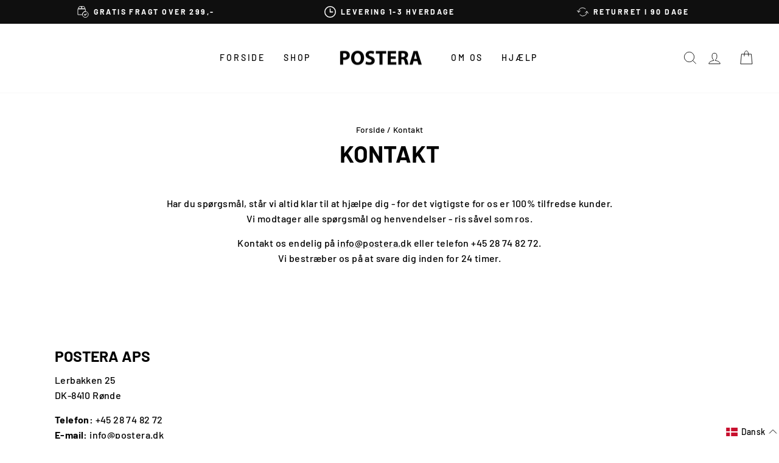

--- FILE ---
content_type: text/html; charset=utf-8
request_url: https://postera.art/da/pages/contact
body_size: 55874
content:
<!doctype html>
<html class="no-js" lang="da" dir="ltr">
  <head>
    <script async crossorigin fetchpriority="high" src="/cdn/shopifycloud/importmap-polyfill/es-modules-shim.2.4.0.js"></script>
<script src="//postera.art/cdn/shop/files/pandectes-rules.js?v=1562292434419459084"></script>
	
    <meta charset="utf-8">
    <meta http-equiv="X-UA-Compatible" content="IE=edge,chrome=1">
    <meta name="viewport" content="width=device-width,initial-scale=1">
    <meta name="theme-color" content="#111111">
    <link rel="canonical" href="https://postera.art/da/pages/contact">
    <link rel="preconnect" href="https://cdn.shopify.com" crossorigin>
    <link rel="preconnect" href="https://fonts.shopifycdn.com" crossorigin>
    <link rel="dns-prefetch" href="https://productreviews.shopifycdn.com">
    <link rel="dns-prefetch" href="https://ajax.googleapis.com">
    <link rel="dns-prefetch" href="https://maps.googleapis.com">
    <link rel="dns-prefetch" href="https://maps.gstatic.com">
    <meta name="google-site-verification" content="hFQjAV_jJg_4DQTRKFZUj79O9jmCQzCOclryvwOgwuE">
    <meta name="google-site-verification" content="UT1B20LzUUvSNVQy65JgUFJhgqDYt6ccQLwgpaF3rLo">
    <meta name="google-site-verification" content="BhV6Jd-GzbKDwCEbR0Na1i5vNX8bHHs4IMU8ljQ_ay0">
    <meta name="google-site-verification" content="3N56QTcLPuv_KSS1WXlIFBRKigx0CZfmLVglM_wgoo8">
    <meta name="facebook-domain-verification" content="025f02rp8svwb0xsrtea0t5pa99zvo">

    <script src="https://tag.heylink.com/ef8cecbd-5914-4f27-b991-8a73c29f1eea/script.js" defer></script><link rel="shortcut icon" href="//postera.art/cdn/shop/files/Browserlogo_32x32.png?v=1622674849" type="image/png"><title>Kontakt
&ndash; POSTERA
</title>
<meta property="og:site_name" content="POSTERA">
  <meta property="og:url" content="https://postera.art/da/pages/contact">
  <meta property="og:title" content="Kontakt">
  <meta property="og:type" content="website">
  <meta property="og:description" content="Har du spørgsmål, står vi altid klar til at hjælpe dig - for det vigtigste for os er 100% tilfredse kunder.Vi modtager alle spørgsmål og henvendelser - ris såvel som ros. Kontakt os endelig på info@postera.dk eller telefon +45 28 74 82 72.Vi bestræber os på at svare dig inden for 24 timer."><meta property="og:image" content="http://postera.art/cdn/shop/files/Shopifysome_6c66bf93-4e52-489c-a29e-76bddb4caffd.png?v=1629952016">
    <meta property="og:image:secure_url" content="https://postera.art/cdn/shop/files/Shopifysome_6c66bf93-4e52-489c-a29e-76bddb4caffd.png?v=1629952016">
    <meta property="og:image:width" content="1200">
    <meta property="og:image:height" content="628"><meta name="twitter:site" content="@">
  <meta name="twitter:card" content="summary_large_image">
  <meta name="twitter:title" content="Kontakt">
  <meta name="twitter:description" content="Har du spørgsmål, står vi altid klar til at hjælpe dig - for det vigtigste for os er 100% tilfredse kunder.Vi modtager alle spørgsmål og henvendelser - ris såvel som ros. Kontakt os endelig på info@postera.dk eller telefon +45 28 74 82 72.Vi bestræber os på at svare dig inden for 24 timer.">
<script type="importmap">
{
  "imports": {
    "element.base-media": "//postera.art/cdn/shop/t/17/assets/element.base-media.js?v=61305152781971747521761125400",
    "element.image.parallax": "//postera.art/cdn/shop/t/17/assets/element.image.parallax.js?v=59188309605188605141761125400",
    "element.model": "//postera.art/cdn/shop/t/17/assets/element.model.js?v=104979259955732717291761125400",
    "element.quantity-selector": "//postera.art/cdn/shop/t/17/assets/element.quantity-selector.js?v=68208048201360514121761125401",
    "element.text.rte": "//postera.art/cdn/shop/t/17/assets/element.text.rte.js?v=28194737298593644281761125401",
    "element.video": "//postera.art/cdn/shop/t/17/assets/element.video.js?v=110560105447302630031761125401",
    "is-land": "//postera.art/cdn/shop/t/17/assets/is-land.min.js?v=92343381495565747271761125401",
    "util.misc": "//postera.art/cdn/shop/t/17/assets/util.misc.js?v=117964846174238173191761125402",
    "util.product-loader": "//postera.art/cdn/shop/t/17/assets/util.product-loader.js?v=71947287259713254281761125402",
    "util.resource-loader": "//postera.art/cdn/shop/t/17/assets/util.resource-loader.js?v=81301169148003274841761125402",
    "vendor.in-view": "//postera.art/cdn/shop/t/17/assets/vendor.in-view.js?v=126891093837844970591761125402"
  }
}
</script><script type="module" src="//postera.art/cdn/shop/t/17/assets/is-land.min.js?v=92343381495565747271761125401"></script>
<style data-shopify>@font-face {
  font-family: Barlow;
  font-weight: 700;
  font-style: normal;
  font-display: swap;
  src: url("//postera.art/cdn/fonts/barlow/barlow_n7.691d1d11f150e857dcbc1c10ef03d825bc378d81.woff2") format("woff2"),
       url("//postera.art/cdn/fonts/barlow/barlow_n7.4fdbb1cb7da0e2c2f88492243ffa2b4f91924840.woff") format("woff");
}

  @font-face {
  font-family: Barlow;
  font-weight: 500;
  font-style: normal;
  font-display: swap;
  src: url("//postera.art/cdn/fonts/barlow/barlow_n5.a193a1990790eba0cc5cca569d23799830e90f07.woff2") format("woff2"),
       url("//postera.art/cdn/fonts/barlow/barlow_n5.ae31c82169b1dc0715609b8cc6a610b917808358.woff") format("woff");
}


  @font-face {
  font-family: Barlow;
  font-weight: 600;
  font-style: normal;
  font-display: swap;
  src: url("//postera.art/cdn/fonts/barlow/barlow_n6.329f582a81f63f125e63c20a5a80ae9477df68e1.woff2") format("woff2"),
       url("//postera.art/cdn/fonts/barlow/barlow_n6.0163402e36247bcb8b02716880d0b39568412e9e.woff") format("woff");
}

  @font-face {
  font-family: Barlow;
  font-weight: 500;
  font-style: italic;
  font-display: swap;
  src: url("//postera.art/cdn/fonts/barlow/barlow_i5.714d58286997b65cd479af615cfa9bb0a117a573.woff2") format("woff2"),
       url("//postera.art/cdn/fonts/barlow/barlow_i5.0120f77e6447d3b5df4bbec8ad8c2d029d87fb21.woff") format("woff");
}

  @font-face {
  font-family: Barlow;
  font-weight: 600;
  font-style: italic;
  font-display: swap;
  src: url("//postera.art/cdn/fonts/barlow/barlow_i6.5a22bd20fb27bad4d7674cc6e666fb9c77d813bb.woff2") format("woff2"),
       url("//postera.art/cdn/fonts/barlow/barlow_i6.1c8787fcb59f3add01a87f21b38c7ef797e3b3a1.woff") format("woff");
}

</style><link href="//postera.art/cdn/shop/t/17/assets/theme.css?v=21310227395285911591762761405" rel="stylesheet" type="text/css" media="all" />
<style data-shopify>:root {
    --typeHeaderPrimary: Barlow;
    --typeHeaderFallback: sans-serif;
    --typeHeaderSize: 38px;
    --typeHeaderWeight: 700;
    --typeHeaderLineHeight: 1;
    --typeHeaderSpacing: 0.0em;

    --typeBasePrimary:Barlow;
    --typeBaseFallback:sans-serif;
    --typeBaseSize: 16px;
    --typeBaseWeight: 500;
    --typeBaseSpacing: 0.025em;
    --typeBaseLineHeight: 1.6;
    --typeBaselineHeightMinus01: 1.5;

    --typeCollectionTitle: 18px;

    --iconWeight: 2px;
    --iconLinecaps: miter;

    
        --buttonRadius: 0;
    

    --colorGridOverlayOpacity: 0.1;
    --colorAnnouncement: #0f0f0f;
    --colorAnnouncementText: #ffffff;

    --colorBody: #ffffff;
    --colorBodyAlpha05: rgba(255, 255, 255, 0.05);
    --colorBodyDim: #f2f2f2;
    --colorBodyLightDim: #fafafa;
    --colorBodyMediumDim: #f5f5f5;


    --colorBorder: #e8e8e1;

    --colorBtnPrimary: #111111;
    --colorBtnPrimaryLight: #2b2b2b;
    --colorBtnPrimaryDim: #040404;
    --colorBtnPrimaryText: #ffffff;

    --colorCartDot: #20c997;

    --colorDrawers: #ffffff;
    --colorDrawersDim: #f2f2f2;
    --colorDrawerBorder: #e8e8e1;
    --colorDrawerText: #000000;
    --colorDrawerTextDark: #000000;
    --colorDrawerButton: #111111;
    --colorDrawerButtonText: #ffffff;

    --colorFooter: #ffffff;
    --colorFooterText: #000000;
    --colorFooterTextAlpha01: #000000;

    --colorGridOverlay: #000000;
    --colorGridOverlayOpacity: 0.1;

    --colorHeaderTextAlpha01: rgba(0, 0, 0, 0.1);

    --colorHeroText: #ffffff;

    --colorSmallImageBg: #ffffff;
    --colorLargeImageBg: #0f0f0f;

    --colorImageOverlay: #000000;
    --colorImageOverlayOpacity: 0.1;
    --colorImageOverlayTextShadow: 0.2;

    --colorLink: #000000;

    --colorModalBg: rgba(230, 230, 230, 0.6);

    --colorNav: #ffffff;
    --colorNavText: #000000;

    --colorPrice: #1c1d1d;

    --colorSaleTag: #0094fb;
    --colorSaleTagText: #ffffff;

    --colorTextBody: #000000;
    --colorTextBodyAlpha015: rgba(0, 0, 0, 0.15);
    --colorTextBodyAlpha005: rgba(0, 0, 0, 0.05);
    --colorTextBodyAlpha008: rgba(0, 0, 0, 0.08);
    --colorTextSavings: #c20000;

    --urlIcoSelect: url(//postera.art/cdn/shop/t/17/assets/ico-select.svg);
    --urlIcoSelectFooter: url(//postera.art/cdn/shop/t/17/assets/ico-select-footer.svg);
    --urlIcoSelectWhite: url(//postera.art/cdn/shop/t/17/assets/ico-select-white.svg);

    --grid-gutter: 17px;
    --drawer-gutter: 16px;

    --sizeChartMargin: 25px 0;
    --sizeChartIconMargin: 5px;

    --newsletterReminderPadding: 40px;

    /*Shop Pay Installments*/
    --color-body-text: #000000;
    --color-body: #ffffff;
    --color-bg: #ffffff;
    }

    .placeholder-content {
    background-image: linear-gradient(100deg, #ffffff 40%, #f7f7f7 63%, #ffffff 79%);
    }</style><script>
      document.documentElement.className = document.documentElement.className.replace('no-js', 'js');

      window.theme = window.theme || {};
      theme.routes = {
        home: "/da",
        cart: "/da/cart.js",
        cartPage: "/da/cart",
        cartAdd: "/da/cart/add.js",
        cartChange: "/da/cart/change.js",
        search: "/da/search",
        predictiveSearch: "/da/search/suggest"
      };
      theme.strings = {
        soldOut: "Udsolgt",
        unavailable: "Ikke tilgængelig",
        inStockLabel: "På lager, klar til forsendelse",
        oneStockLabel: "Kun [count] på lager!",
        otherStockLabel: "Kun [count] på lager!",
        willNotShipUntil: "Vil først blive afsendt [date]",
        willBeInStockAfter: "Kommer på lager efter [date]",
        waitingForStock: "Ny beholdning er på vej",
        savePrice: "Spar [saved_amount]",
        cartEmpty: "Din indkøbskurv er i øjeblikket tom.",
        cartTermsConfirmation: "Accepter venligst vores handelsbetingelser inden du foretager købet",
        searchCollections: "Kollektioner",
        searchPages: "Sider",
        searchArticles: "Artikler",
        productFrom: "fra ",
        maxQuantity: "Du kan kun have [quantity] af [title] i din indkøbskurv."
      };
      theme.settings = {
        cartType: "drawer",
        isCustomerTemplate: false,
        moneyFormat: "${{amount}}",
        saveType: "percent",
        productImageSize: "natural",
        productImageCover: false,
        predictiveSearch: true,
        predictiveSearchType: null,
        predictiveSearchVendor: false,
        predictiveSearchPrice: true,
        quickView: true,
        themeName: 'Impulse',
        themeVersion: "8.1.0"
      };
    </script>

    <script>window.performance && window.performance.mark && window.performance.mark('shopify.content_for_header.start');</script><meta name="facebook-domain-verification" content="rfh2dk3omn69bg3ur30yxawd56cy5k">
<meta id="shopify-digital-wallet" name="shopify-digital-wallet" content="/52138311842/digital_wallets/dialog">
<meta name="shopify-checkout-api-token" content="e0ad0c2a4458635ef9f0c6bd0d23eafb">
<meta id="in-context-paypal-metadata" data-shop-id="52138311842" data-venmo-supported="false" data-environment="production" data-locale="en_US" data-paypal-v4="true" data-currency="USD">
<link rel="alternate" hreflang="x-default" href="https://postera.dk/pages/contact">
<link rel="alternate" hreflang="da" href="https://postera.dk/pages/contact">
<link rel="alternate" hreflang="sv-SE" href="https://postera.se/pages/contact">
<link rel="alternate" hreflang="no-NO" href="https://postera.no/pages/contact">
<link rel="alternate" hreflang="nl-NL" href="https://postera.nl/pages/contact">
<link rel="alternate" hreflang="en-AX" href="https://postera.art/pages/contact">
<link rel="alternate" hreflang="da-AX" href="https://postera.art/da/pages/contact">
<link rel="alternate" hreflang="fr-AX" href="https://postera.art/fr/pages/contact">
<link rel="alternate" hreflang="de-AX" href="https://postera.art/de/pages/contact">
<link rel="alternate" hreflang="en-AD" href="https://postera.art/pages/contact">
<link rel="alternate" hreflang="da-AD" href="https://postera.art/da/pages/contact">
<link rel="alternate" hreflang="fr-AD" href="https://postera.art/fr/pages/contact">
<link rel="alternate" hreflang="de-AD" href="https://postera.art/de/pages/contact">
<link rel="alternate" hreflang="en-AT" href="https://postera.art/pages/contact">
<link rel="alternate" hreflang="da-AT" href="https://postera.art/da/pages/contact">
<link rel="alternate" hreflang="fr-AT" href="https://postera.art/fr/pages/contact">
<link rel="alternate" hreflang="de-AT" href="https://postera.art/de/pages/contact">
<link rel="alternate" hreflang="en-BE" href="https://postera.art/pages/contact">
<link rel="alternate" hreflang="da-BE" href="https://postera.art/da/pages/contact">
<link rel="alternate" hreflang="fr-BE" href="https://postera.art/fr/pages/contact">
<link rel="alternate" hreflang="de-BE" href="https://postera.art/de/pages/contact">
<link rel="alternate" hreflang="en-CY" href="https://postera.art/pages/contact">
<link rel="alternate" hreflang="da-CY" href="https://postera.art/da/pages/contact">
<link rel="alternate" hreflang="fr-CY" href="https://postera.art/fr/pages/contact">
<link rel="alternate" hreflang="de-CY" href="https://postera.art/de/pages/contact">
<link rel="alternate" hreflang="en-EE" href="https://postera.art/pages/contact">
<link rel="alternate" hreflang="da-EE" href="https://postera.art/da/pages/contact">
<link rel="alternate" hreflang="fr-EE" href="https://postera.art/fr/pages/contact">
<link rel="alternate" hreflang="de-EE" href="https://postera.art/de/pages/contact">
<link rel="alternate" hreflang="en-FI" href="https://postera.art/pages/contact">
<link rel="alternate" hreflang="da-FI" href="https://postera.art/da/pages/contact">
<link rel="alternate" hreflang="fr-FI" href="https://postera.art/fr/pages/contact">
<link rel="alternate" hreflang="de-FI" href="https://postera.art/de/pages/contact">
<link rel="alternate" hreflang="en-FR" href="https://postera.art/pages/contact">
<link rel="alternate" hreflang="da-FR" href="https://postera.art/da/pages/contact">
<link rel="alternate" hreflang="fr-FR" href="https://postera.art/fr/pages/contact">
<link rel="alternate" hreflang="de-FR" href="https://postera.art/de/pages/contact">
<link rel="alternate" hreflang="en-GF" href="https://postera.art/pages/contact">
<link rel="alternate" hreflang="da-GF" href="https://postera.art/da/pages/contact">
<link rel="alternate" hreflang="fr-GF" href="https://postera.art/fr/pages/contact">
<link rel="alternate" hreflang="de-GF" href="https://postera.art/de/pages/contact">
<link rel="alternate" hreflang="en-TF" href="https://postera.art/pages/contact">
<link rel="alternate" hreflang="da-TF" href="https://postera.art/da/pages/contact">
<link rel="alternate" hreflang="fr-TF" href="https://postera.art/fr/pages/contact">
<link rel="alternate" hreflang="de-TF" href="https://postera.art/de/pages/contact">
<link rel="alternate" hreflang="en-GR" href="https://postera.art/pages/contact">
<link rel="alternate" hreflang="da-GR" href="https://postera.art/da/pages/contact">
<link rel="alternate" hreflang="fr-GR" href="https://postera.art/fr/pages/contact">
<link rel="alternate" hreflang="de-GR" href="https://postera.art/de/pages/contact">
<link rel="alternate" hreflang="en-GP" href="https://postera.art/pages/contact">
<link rel="alternate" hreflang="da-GP" href="https://postera.art/da/pages/contact">
<link rel="alternate" hreflang="fr-GP" href="https://postera.art/fr/pages/contact">
<link rel="alternate" hreflang="de-GP" href="https://postera.art/de/pages/contact">
<link rel="alternate" hreflang="en-VA" href="https://postera.art/pages/contact">
<link rel="alternate" hreflang="da-VA" href="https://postera.art/da/pages/contact">
<link rel="alternate" hreflang="fr-VA" href="https://postera.art/fr/pages/contact">
<link rel="alternate" hreflang="de-VA" href="https://postera.art/de/pages/contact">
<link rel="alternate" hreflang="en-IE" href="https://postera.art/pages/contact">
<link rel="alternate" hreflang="da-IE" href="https://postera.art/da/pages/contact">
<link rel="alternate" hreflang="fr-IE" href="https://postera.art/fr/pages/contact">
<link rel="alternate" hreflang="de-IE" href="https://postera.art/de/pages/contact">
<link rel="alternate" hreflang="en-IT" href="https://postera.art/pages/contact">
<link rel="alternate" hreflang="da-IT" href="https://postera.art/da/pages/contact">
<link rel="alternate" hreflang="fr-IT" href="https://postera.art/fr/pages/contact">
<link rel="alternate" hreflang="de-IT" href="https://postera.art/de/pages/contact">
<link rel="alternate" hreflang="en-XK" href="https://postera.art/pages/contact">
<link rel="alternate" hreflang="da-XK" href="https://postera.art/da/pages/contact">
<link rel="alternate" hreflang="fr-XK" href="https://postera.art/fr/pages/contact">
<link rel="alternate" hreflang="de-XK" href="https://postera.art/de/pages/contact">
<link rel="alternate" hreflang="en-LV" href="https://postera.art/pages/contact">
<link rel="alternate" hreflang="da-LV" href="https://postera.art/da/pages/contact">
<link rel="alternate" hreflang="fr-LV" href="https://postera.art/fr/pages/contact">
<link rel="alternate" hreflang="de-LV" href="https://postera.art/de/pages/contact">
<link rel="alternate" hreflang="en-LT" href="https://postera.art/pages/contact">
<link rel="alternate" hreflang="da-LT" href="https://postera.art/da/pages/contact">
<link rel="alternate" hreflang="fr-LT" href="https://postera.art/fr/pages/contact">
<link rel="alternate" hreflang="de-LT" href="https://postera.art/de/pages/contact">
<link rel="alternate" hreflang="en-LU" href="https://postera.art/pages/contact">
<link rel="alternate" hreflang="da-LU" href="https://postera.art/da/pages/contact">
<link rel="alternate" hreflang="fr-LU" href="https://postera.art/fr/pages/contact">
<link rel="alternate" hreflang="de-LU" href="https://postera.art/de/pages/contact">
<link rel="alternate" hreflang="en-MT" href="https://postera.art/pages/contact">
<link rel="alternate" hreflang="da-MT" href="https://postera.art/da/pages/contact">
<link rel="alternate" hreflang="fr-MT" href="https://postera.art/fr/pages/contact">
<link rel="alternate" hreflang="de-MT" href="https://postera.art/de/pages/contact">
<link rel="alternate" hreflang="en-MQ" href="https://postera.art/pages/contact">
<link rel="alternate" hreflang="da-MQ" href="https://postera.art/da/pages/contact">
<link rel="alternate" hreflang="fr-MQ" href="https://postera.art/fr/pages/contact">
<link rel="alternate" hreflang="de-MQ" href="https://postera.art/de/pages/contact">
<link rel="alternate" hreflang="en-YT" href="https://postera.art/pages/contact">
<link rel="alternate" hreflang="da-YT" href="https://postera.art/da/pages/contact">
<link rel="alternate" hreflang="fr-YT" href="https://postera.art/fr/pages/contact">
<link rel="alternate" hreflang="de-YT" href="https://postera.art/de/pages/contact">
<link rel="alternate" hreflang="en-MC" href="https://postera.art/pages/contact">
<link rel="alternate" hreflang="da-MC" href="https://postera.art/da/pages/contact">
<link rel="alternate" hreflang="fr-MC" href="https://postera.art/fr/pages/contact">
<link rel="alternate" hreflang="de-MC" href="https://postera.art/de/pages/contact">
<link rel="alternate" hreflang="en-ME" href="https://postera.art/pages/contact">
<link rel="alternate" hreflang="da-ME" href="https://postera.art/da/pages/contact">
<link rel="alternate" hreflang="fr-ME" href="https://postera.art/fr/pages/contact">
<link rel="alternate" hreflang="de-ME" href="https://postera.art/de/pages/contact">
<link rel="alternate" hreflang="en-PT" href="https://postera.art/pages/contact">
<link rel="alternate" hreflang="da-PT" href="https://postera.art/da/pages/contact">
<link rel="alternate" hreflang="fr-PT" href="https://postera.art/fr/pages/contact">
<link rel="alternate" hreflang="de-PT" href="https://postera.art/de/pages/contact">
<link rel="alternate" hreflang="en-RE" href="https://postera.art/pages/contact">
<link rel="alternate" hreflang="da-RE" href="https://postera.art/da/pages/contact">
<link rel="alternate" hreflang="fr-RE" href="https://postera.art/fr/pages/contact">
<link rel="alternate" hreflang="de-RE" href="https://postera.art/de/pages/contact">
<link rel="alternate" hreflang="en-BL" href="https://postera.art/pages/contact">
<link rel="alternate" hreflang="da-BL" href="https://postera.art/da/pages/contact">
<link rel="alternate" hreflang="fr-BL" href="https://postera.art/fr/pages/contact">
<link rel="alternate" hreflang="de-BL" href="https://postera.art/de/pages/contact">
<link rel="alternate" hreflang="en-MF" href="https://postera.art/pages/contact">
<link rel="alternate" hreflang="da-MF" href="https://postera.art/da/pages/contact">
<link rel="alternate" hreflang="fr-MF" href="https://postera.art/fr/pages/contact">
<link rel="alternate" hreflang="de-MF" href="https://postera.art/de/pages/contact">
<link rel="alternate" hreflang="en-PM" href="https://postera.art/pages/contact">
<link rel="alternate" hreflang="da-PM" href="https://postera.art/da/pages/contact">
<link rel="alternate" hreflang="fr-PM" href="https://postera.art/fr/pages/contact">
<link rel="alternate" hreflang="de-PM" href="https://postera.art/de/pages/contact">
<link rel="alternate" hreflang="en-SM" href="https://postera.art/pages/contact">
<link rel="alternate" hreflang="da-SM" href="https://postera.art/da/pages/contact">
<link rel="alternate" hreflang="fr-SM" href="https://postera.art/fr/pages/contact">
<link rel="alternate" hreflang="de-SM" href="https://postera.art/de/pages/contact">
<link rel="alternate" hreflang="en-SK" href="https://postera.art/pages/contact">
<link rel="alternate" hreflang="da-SK" href="https://postera.art/da/pages/contact">
<link rel="alternate" hreflang="fr-SK" href="https://postera.art/fr/pages/contact">
<link rel="alternate" hreflang="de-SK" href="https://postera.art/de/pages/contact">
<link rel="alternate" hreflang="en-SI" href="https://postera.art/pages/contact">
<link rel="alternate" hreflang="da-SI" href="https://postera.art/da/pages/contact">
<link rel="alternate" hreflang="fr-SI" href="https://postera.art/fr/pages/contact">
<link rel="alternate" hreflang="de-SI" href="https://postera.art/de/pages/contact">
<link rel="alternate" hreflang="en-ES" href="https://postera.art/pages/contact">
<link rel="alternate" hreflang="da-ES" href="https://postera.art/da/pages/contact">
<link rel="alternate" hreflang="fr-ES" href="https://postera.art/fr/pages/contact">
<link rel="alternate" hreflang="de-ES" href="https://postera.art/de/pages/contact">
<link rel="alternate" hreflang="en-AL" href="https://postera.art/pages/contact">
<link rel="alternate" hreflang="da-AL" href="https://postera.art/da/pages/contact">
<link rel="alternate" hreflang="fr-AL" href="https://postera.art/fr/pages/contact">
<link rel="alternate" hreflang="de-AL" href="https://postera.art/de/pages/contact">
<link rel="alternate" hreflang="en-AM" href="https://postera.art/pages/contact">
<link rel="alternate" hreflang="da-AM" href="https://postera.art/da/pages/contact">
<link rel="alternate" hreflang="fr-AM" href="https://postera.art/fr/pages/contact">
<link rel="alternate" hreflang="de-AM" href="https://postera.art/de/pages/contact">
<link rel="alternate" hreflang="en-BY" href="https://postera.art/pages/contact">
<link rel="alternate" hreflang="da-BY" href="https://postera.art/da/pages/contact">
<link rel="alternate" hreflang="fr-BY" href="https://postera.art/fr/pages/contact">
<link rel="alternate" hreflang="de-BY" href="https://postera.art/de/pages/contact">
<link rel="alternate" hreflang="en-BA" href="https://postera.art/pages/contact">
<link rel="alternate" hreflang="da-BA" href="https://postera.art/da/pages/contact">
<link rel="alternate" hreflang="fr-BA" href="https://postera.art/fr/pages/contact">
<link rel="alternate" hreflang="de-BA" href="https://postera.art/de/pages/contact">
<link rel="alternate" hreflang="en-BG" href="https://postera.art/pages/contact">
<link rel="alternate" hreflang="da-BG" href="https://postera.art/da/pages/contact">
<link rel="alternate" hreflang="fr-BG" href="https://postera.art/fr/pages/contact">
<link rel="alternate" hreflang="de-BG" href="https://postera.art/de/pages/contact">
<link rel="alternate" hreflang="en-FO" href="https://postera.art/pages/contact">
<link rel="alternate" hreflang="da-FO" href="https://postera.art/da/pages/contact">
<link rel="alternate" hreflang="fr-FO" href="https://postera.art/fr/pages/contact">
<link rel="alternate" hreflang="de-FO" href="https://postera.art/de/pages/contact">
<link rel="alternate" hreflang="en-GE" href="https://postera.art/pages/contact">
<link rel="alternate" hreflang="da-GE" href="https://postera.art/da/pages/contact">
<link rel="alternate" hreflang="fr-GE" href="https://postera.art/fr/pages/contact">
<link rel="alternate" hreflang="de-GE" href="https://postera.art/de/pages/contact">
<link rel="alternate" hreflang="en-GI" href="https://postera.art/pages/contact">
<link rel="alternate" hreflang="da-GI" href="https://postera.art/da/pages/contact">
<link rel="alternate" hreflang="fr-GI" href="https://postera.art/fr/pages/contact">
<link rel="alternate" hreflang="de-GI" href="https://postera.art/de/pages/contact">
<link rel="alternate" hreflang="en-GL" href="https://postera.art/pages/contact">
<link rel="alternate" hreflang="da-GL" href="https://postera.art/da/pages/contact">
<link rel="alternate" hreflang="fr-GL" href="https://postera.art/fr/pages/contact">
<link rel="alternate" hreflang="de-GL" href="https://postera.art/de/pages/contact">
<link rel="alternate" hreflang="en-GG" href="https://postera.art/pages/contact">
<link rel="alternate" hreflang="da-GG" href="https://postera.art/da/pages/contact">
<link rel="alternate" hreflang="fr-GG" href="https://postera.art/fr/pages/contact">
<link rel="alternate" hreflang="de-GG" href="https://postera.art/de/pages/contact">
<link rel="alternate" hreflang="en-IS" href="https://postera.art/pages/contact">
<link rel="alternate" hreflang="da-IS" href="https://postera.art/da/pages/contact">
<link rel="alternate" hreflang="fr-IS" href="https://postera.art/fr/pages/contact">
<link rel="alternate" hreflang="de-IS" href="https://postera.art/de/pages/contact">
<link rel="alternate" hreflang="en-IM" href="https://postera.art/pages/contact">
<link rel="alternate" hreflang="da-IM" href="https://postera.art/da/pages/contact">
<link rel="alternate" hreflang="fr-IM" href="https://postera.art/fr/pages/contact">
<link rel="alternate" hreflang="de-IM" href="https://postera.art/de/pages/contact">
<link rel="alternate" hreflang="en-JE" href="https://postera.art/pages/contact">
<link rel="alternate" hreflang="da-JE" href="https://postera.art/da/pages/contact">
<link rel="alternate" hreflang="fr-JE" href="https://postera.art/fr/pages/contact">
<link rel="alternate" hreflang="de-JE" href="https://postera.art/de/pages/contact">
<link rel="alternate" hreflang="en-HR" href="https://postera.art/pages/contact">
<link rel="alternate" hreflang="da-HR" href="https://postera.art/da/pages/contact">
<link rel="alternate" hreflang="fr-HR" href="https://postera.art/fr/pages/contact">
<link rel="alternate" hreflang="de-HR" href="https://postera.art/de/pages/contact">
<link rel="alternate" hreflang="en-LI" href="https://postera.art/pages/contact">
<link rel="alternate" hreflang="da-LI" href="https://postera.art/da/pages/contact">
<link rel="alternate" hreflang="fr-LI" href="https://postera.art/fr/pages/contact">
<link rel="alternate" hreflang="de-LI" href="https://postera.art/de/pages/contact">
<link rel="alternate" hreflang="en-MD" href="https://postera.art/pages/contact">
<link rel="alternate" hreflang="da-MD" href="https://postera.art/da/pages/contact">
<link rel="alternate" hreflang="fr-MD" href="https://postera.art/fr/pages/contact">
<link rel="alternate" hreflang="de-MD" href="https://postera.art/de/pages/contact">
<link rel="alternate" hreflang="en-PL" href="https://postera.art/pages/contact">
<link rel="alternate" hreflang="da-PL" href="https://postera.art/da/pages/contact">
<link rel="alternate" hreflang="fr-PL" href="https://postera.art/fr/pages/contact">
<link rel="alternate" hreflang="de-PL" href="https://postera.art/de/pages/contact">
<link rel="alternate" hreflang="en-MK" href="https://postera.art/pages/contact">
<link rel="alternate" hreflang="da-MK" href="https://postera.art/da/pages/contact">
<link rel="alternate" hreflang="fr-MK" href="https://postera.art/fr/pages/contact">
<link rel="alternate" hreflang="de-MK" href="https://postera.art/de/pages/contact">
<link rel="alternate" hreflang="en-RO" href="https://postera.art/pages/contact">
<link rel="alternate" hreflang="da-RO" href="https://postera.art/da/pages/contact">
<link rel="alternate" hreflang="fr-RO" href="https://postera.art/fr/pages/contact">
<link rel="alternate" hreflang="de-RO" href="https://postera.art/de/pages/contact">
<link rel="alternate" hreflang="en-CH" href="https://postera.art/pages/contact">
<link rel="alternate" hreflang="da-CH" href="https://postera.art/da/pages/contact">
<link rel="alternate" hreflang="fr-CH" href="https://postera.art/fr/pages/contact">
<link rel="alternate" hreflang="de-CH" href="https://postera.art/de/pages/contact">
<link rel="alternate" hreflang="en-RS" href="https://postera.art/pages/contact">
<link rel="alternate" hreflang="da-RS" href="https://postera.art/da/pages/contact">
<link rel="alternate" hreflang="fr-RS" href="https://postera.art/fr/pages/contact">
<link rel="alternate" hreflang="de-RS" href="https://postera.art/de/pages/contact">
<link rel="alternate" hreflang="en-SJ" href="https://postera.art/pages/contact">
<link rel="alternate" hreflang="da-SJ" href="https://postera.art/da/pages/contact">
<link rel="alternate" hreflang="fr-SJ" href="https://postera.art/fr/pages/contact">
<link rel="alternate" hreflang="de-SJ" href="https://postera.art/de/pages/contact">
<link rel="alternate" hreflang="en-CZ" href="https://postera.art/pages/contact">
<link rel="alternate" hreflang="da-CZ" href="https://postera.art/da/pages/contact">
<link rel="alternate" hreflang="fr-CZ" href="https://postera.art/fr/pages/contact">
<link rel="alternate" hreflang="de-CZ" href="https://postera.art/de/pages/contact">
<link rel="alternate" hreflang="en-TR" href="https://postera.art/pages/contact">
<link rel="alternate" hreflang="da-TR" href="https://postera.art/da/pages/contact">
<link rel="alternate" hreflang="fr-TR" href="https://postera.art/fr/pages/contact">
<link rel="alternate" hreflang="de-TR" href="https://postera.art/de/pages/contact">
<link rel="alternate" hreflang="en-UA" href="https://postera.art/pages/contact">
<link rel="alternate" hreflang="da-UA" href="https://postera.art/da/pages/contact">
<link rel="alternate" hreflang="fr-UA" href="https://postera.art/fr/pages/contact">
<link rel="alternate" hreflang="de-UA" href="https://postera.art/de/pages/contact">
<link rel="alternate" hreflang="en-HU" href="https://postera.art/pages/contact">
<link rel="alternate" hreflang="da-HU" href="https://postera.art/da/pages/contact">
<link rel="alternate" hreflang="fr-HU" href="https://postera.art/fr/pages/contact">
<link rel="alternate" hreflang="de-HU" href="https://postera.art/de/pages/contact">
<link rel="alternate" hreflang="en-DE" href="https://postera.art/pages/contact">
<link rel="alternate" hreflang="da-DE" href="https://postera.art/da/pages/contact">
<link rel="alternate" hreflang="fr-DE" href="https://postera.art/fr/pages/contact">
<link rel="alternate" hreflang="de-DE" href="https://postera.art/de/pages/contact">
<link rel="alternate" hreflang="en-DZ" href="https://postera.art/pages/contact">
<link rel="alternate" hreflang="da-DZ" href="https://postera.art/da/pages/contact">
<link rel="alternate" hreflang="fr-DZ" href="https://postera.art/fr/pages/contact">
<link rel="alternate" hreflang="de-DZ" href="https://postera.art/de/pages/contact">
<link rel="alternate" hreflang="en-AO" href="https://postera.art/pages/contact">
<link rel="alternate" hreflang="da-AO" href="https://postera.art/da/pages/contact">
<link rel="alternate" hreflang="fr-AO" href="https://postera.art/fr/pages/contact">
<link rel="alternate" hreflang="de-AO" href="https://postera.art/de/pages/contact">
<link rel="alternate" hreflang="en-AC" href="https://postera.art/pages/contact">
<link rel="alternate" hreflang="da-AC" href="https://postera.art/da/pages/contact">
<link rel="alternate" hreflang="fr-AC" href="https://postera.art/fr/pages/contact">
<link rel="alternate" hreflang="de-AC" href="https://postera.art/de/pages/contact">
<link rel="alternate" hreflang="en-BJ" href="https://postera.art/pages/contact">
<link rel="alternate" hreflang="da-BJ" href="https://postera.art/da/pages/contact">
<link rel="alternate" hreflang="fr-BJ" href="https://postera.art/fr/pages/contact">
<link rel="alternate" hreflang="de-BJ" href="https://postera.art/de/pages/contact">
<link rel="alternate" hreflang="en-BW" href="https://postera.art/pages/contact">
<link rel="alternate" hreflang="da-BW" href="https://postera.art/da/pages/contact">
<link rel="alternate" hreflang="fr-BW" href="https://postera.art/fr/pages/contact">
<link rel="alternate" hreflang="de-BW" href="https://postera.art/de/pages/contact">
<link rel="alternate" hreflang="en-BF" href="https://postera.art/pages/contact">
<link rel="alternate" hreflang="da-BF" href="https://postera.art/da/pages/contact">
<link rel="alternate" hreflang="fr-BF" href="https://postera.art/fr/pages/contact">
<link rel="alternate" hreflang="de-BF" href="https://postera.art/de/pages/contact">
<link rel="alternate" hreflang="en-BI" href="https://postera.art/pages/contact">
<link rel="alternate" hreflang="da-BI" href="https://postera.art/da/pages/contact">
<link rel="alternate" hreflang="fr-BI" href="https://postera.art/fr/pages/contact">
<link rel="alternate" hreflang="de-BI" href="https://postera.art/de/pages/contact">
<link rel="alternate" hreflang="en-CM" href="https://postera.art/pages/contact">
<link rel="alternate" hreflang="da-CM" href="https://postera.art/da/pages/contact">
<link rel="alternate" hreflang="fr-CM" href="https://postera.art/fr/pages/contact">
<link rel="alternate" hreflang="de-CM" href="https://postera.art/de/pages/contact">
<link rel="alternate" hreflang="en-KM" href="https://postera.art/pages/contact">
<link rel="alternate" hreflang="da-KM" href="https://postera.art/da/pages/contact">
<link rel="alternate" hreflang="fr-KM" href="https://postera.art/fr/pages/contact">
<link rel="alternate" hreflang="de-KM" href="https://postera.art/de/pages/contact">
<link rel="alternate" hreflang="en-CF" href="https://postera.art/pages/contact">
<link rel="alternate" hreflang="da-CF" href="https://postera.art/da/pages/contact">
<link rel="alternate" hreflang="fr-CF" href="https://postera.art/fr/pages/contact">
<link rel="alternate" hreflang="de-CF" href="https://postera.art/de/pages/contact">
<link rel="alternate" hreflang="en-CD" href="https://postera.art/pages/contact">
<link rel="alternate" hreflang="da-CD" href="https://postera.art/da/pages/contact">
<link rel="alternate" hreflang="fr-CD" href="https://postera.art/fr/pages/contact">
<link rel="alternate" hreflang="de-CD" href="https://postera.art/de/pages/contact">
<link rel="alternate" hreflang="en-DJ" href="https://postera.art/pages/contact">
<link rel="alternate" hreflang="da-DJ" href="https://postera.art/da/pages/contact">
<link rel="alternate" hreflang="fr-DJ" href="https://postera.art/fr/pages/contact">
<link rel="alternate" hreflang="de-DJ" href="https://postera.art/de/pages/contact">
<link rel="alternate" hreflang="en-EG" href="https://postera.art/pages/contact">
<link rel="alternate" hreflang="da-EG" href="https://postera.art/da/pages/contact">
<link rel="alternate" hreflang="fr-EG" href="https://postera.art/fr/pages/contact">
<link rel="alternate" hreflang="de-EG" href="https://postera.art/de/pages/contact">
<link rel="alternate" hreflang="en-CI" href="https://postera.art/pages/contact">
<link rel="alternate" hreflang="da-CI" href="https://postera.art/da/pages/contact">
<link rel="alternate" hreflang="fr-CI" href="https://postera.art/fr/pages/contact">
<link rel="alternate" hreflang="de-CI" href="https://postera.art/de/pages/contact">
<link rel="alternate" hreflang="en-ER" href="https://postera.art/pages/contact">
<link rel="alternate" hreflang="da-ER" href="https://postera.art/da/pages/contact">
<link rel="alternate" hreflang="fr-ER" href="https://postera.art/fr/pages/contact">
<link rel="alternate" hreflang="de-ER" href="https://postera.art/de/pages/contact">
<link rel="alternate" hreflang="en-SZ" href="https://postera.art/pages/contact">
<link rel="alternate" hreflang="da-SZ" href="https://postera.art/da/pages/contact">
<link rel="alternate" hreflang="fr-SZ" href="https://postera.art/fr/pages/contact">
<link rel="alternate" hreflang="de-SZ" href="https://postera.art/de/pages/contact">
<link rel="alternate" hreflang="en-ET" href="https://postera.art/pages/contact">
<link rel="alternate" hreflang="da-ET" href="https://postera.art/da/pages/contact">
<link rel="alternate" hreflang="fr-ET" href="https://postera.art/fr/pages/contact">
<link rel="alternate" hreflang="de-ET" href="https://postera.art/de/pages/contact">
<link rel="alternate" hreflang="en-GA" href="https://postera.art/pages/contact">
<link rel="alternate" hreflang="da-GA" href="https://postera.art/da/pages/contact">
<link rel="alternate" hreflang="fr-GA" href="https://postera.art/fr/pages/contact">
<link rel="alternate" hreflang="de-GA" href="https://postera.art/de/pages/contact">
<link rel="alternate" hreflang="en-GM" href="https://postera.art/pages/contact">
<link rel="alternate" hreflang="da-GM" href="https://postera.art/da/pages/contact">
<link rel="alternate" hreflang="fr-GM" href="https://postera.art/fr/pages/contact">
<link rel="alternate" hreflang="de-GM" href="https://postera.art/de/pages/contact">
<link rel="alternate" hreflang="en-GH" href="https://postera.art/pages/contact">
<link rel="alternate" hreflang="da-GH" href="https://postera.art/da/pages/contact">
<link rel="alternate" hreflang="fr-GH" href="https://postera.art/fr/pages/contact">
<link rel="alternate" hreflang="de-GH" href="https://postera.art/de/pages/contact">
<link rel="alternate" hreflang="en-GN" href="https://postera.art/pages/contact">
<link rel="alternate" hreflang="da-GN" href="https://postera.art/da/pages/contact">
<link rel="alternate" hreflang="fr-GN" href="https://postera.art/fr/pages/contact">
<link rel="alternate" hreflang="de-GN" href="https://postera.art/de/pages/contact">
<link rel="alternate" hreflang="en-GW" href="https://postera.art/pages/contact">
<link rel="alternate" hreflang="da-GW" href="https://postera.art/da/pages/contact">
<link rel="alternate" hreflang="fr-GW" href="https://postera.art/fr/pages/contact">
<link rel="alternate" hreflang="de-GW" href="https://postera.art/de/pages/contact">
<link rel="alternate" hreflang="en-CV" href="https://postera.art/pages/contact">
<link rel="alternate" hreflang="da-CV" href="https://postera.art/da/pages/contact">
<link rel="alternate" hreflang="fr-CV" href="https://postera.art/fr/pages/contact">
<link rel="alternate" hreflang="de-CV" href="https://postera.art/de/pages/contact">
<link rel="alternate" hreflang="en-KE" href="https://postera.art/pages/contact">
<link rel="alternate" hreflang="da-KE" href="https://postera.art/da/pages/contact">
<link rel="alternate" hreflang="fr-KE" href="https://postera.art/fr/pages/contact">
<link rel="alternate" hreflang="de-KE" href="https://postera.art/de/pages/contact">
<link rel="alternate" hreflang="en-LS" href="https://postera.art/pages/contact">
<link rel="alternate" hreflang="da-LS" href="https://postera.art/da/pages/contact">
<link rel="alternate" hreflang="fr-LS" href="https://postera.art/fr/pages/contact">
<link rel="alternate" hreflang="de-LS" href="https://postera.art/de/pages/contact">
<link rel="alternate" hreflang="en-LR" href="https://postera.art/pages/contact">
<link rel="alternate" hreflang="da-LR" href="https://postera.art/da/pages/contact">
<link rel="alternate" hreflang="fr-LR" href="https://postera.art/fr/pages/contact">
<link rel="alternate" hreflang="de-LR" href="https://postera.art/de/pages/contact">
<link rel="alternate" hreflang="en-LY" href="https://postera.art/pages/contact">
<link rel="alternate" hreflang="da-LY" href="https://postera.art/da/pages/contact">
<link rel="alternate" hreflang="fr-LY" href="https://postera.art/fr/pages/contact">
<link rel="alternate" hreflang="de-LY" href="https://postera.art/de/pages/contact">
<link rel="alternate" hreflang="en-MG" href="https://postera.art/pages/contact">
<link rel="alternate" hreflang="da-MG" href="https://postera.art/da/pages/contact">
<link rel="alternate" hreflang="fr-MG" href="https://postera.art/fr/pages/contact">
<link rel="alternate" hreflang="de-MG" href="https://postera.art/de/pages/contact">
<link rel="alternate" hreflang="en-MW" href="https://postera.art/pages/contact">
<link rel="alternate" hreflang="da-MW" href="https://postera.art/da/pages/contact">
<link rel="alternate" hreflang="fr-MW" href="https://postera.art/fr/pages/contact">
<link rel="alternate" hreflang="de-MW" href="https://postera.art/de/pages/contact">
<link rel="alternate" hreflang="en-ML" href="https://postera.art/pages/contact">
<link rel="alternate" hreflang="da-ML" href="https://postera.art/da/pages/contact">
<link rel="alternate" hreflang="fr-ML" href="https://postera.art/fr/pages/contact">
<link rel="alternate" hreflang="de-ML" href="https://postera.art/de/pages/contact">
<link rel="alternate" hreflang="en-MA" href="https://postera.art/pages/contact">
<link rel="alternate" hreflang="da-MA" href="https://postera.art/da/pages/contact">
<link rel="alternate" hreflang="fr-MA" href="https://postera.art/fr/pages/contact">
<link rel="alternate" hreflang="de-MA" href="https://postera.art/de/pages/contact">
<link rel="alternate" hreflang="en-MR" href="https://postera.art/pages/contact">
<link rel="alternate" hreflang="da-MR" href="https://postera.art/da/pages/contact">
<link rel="alternate" hreflang="fr-MR" href="https://postera.art/fr/pages/contact">
<link rel="alternate" hreflang="de-MR" href="https://postera.art/de/pages/contact">
<link rel="alternate" hreflang="en-MU" href="https://postera.art/pages/contact">
<link rel="alternate" hreflang="da-MU" href="https://postera.art/da/pages/contact">
<link rel="alternate" hreflang="fr-MU" href="https://postera.art/fr/pages/contact">
<link rel="alternate" hreflang="de-MU" href="https://postera.art/de/pages/contact">
<link rel="alternate" hreflang="en-MZ" href="https://postera.art/pages/contact">
<link rel="alternate" hreflang="da-MZ" href="https://postera.art/da/pages/contact">
<link rel="alternate" hreflang="fr-MZ" href="https://postera.art/fr/pages/contact">
<link rel="alternate" hreflang="de-MZ" href="https://postera.art/de/pages/contact">
<link rel="alternate" hreflang="en-NA" href="https://postera.art/pages/contact">
<link rel="alternate" hreflang="da-NA" href="https://postera.art/da/pages/contact">
<link rel="alternate" hreflang="fr-NA" href="https://postera.art/fr/pages/contact">
<link rel="alternate" hreflang="de-NA" href="https://postera.art/de/pages/contact">
<link rel="alternate" hreflang="en-NE" href="https://postera.art/pages/contact">
<link rel="alternate" hreflang="da-NE" href="https://postera.art/da/pages/contact">
<link rel="alternate" hreflang="fr-NE" href="https://postera.art/fr/pages/contact">
<link rel="alternate" hreflang="de-NE" href="https://postera.art/de/pages/contact">
<link rel="alternate" hreflang="en-NG" href="https://postera.art/pages/contact">
<link rel="alternate" hreflang="da-NG" href="https://postera.art/da/pages/contact">
<link rel="alternate" hreflang="fr-NG" href="https://postera.art/fr/pages/contact">
<link rel="alternate" hreflang="de-NG" href="https://postera.art/de/pages/contact">
<link rel="alternate" hreflang="en-CG" href="https://postera.art/pages/contact">
<link rel="alternate" hreflang="da-CG" href="https://postera.art/da/pages/contact">
<link rel="alternate" hreflang="fr-CG" href="https://postera.art/fr/pages/contact">
<link rel="alternate" hreflang="de-CG" href="https://postera.art/de/pages/contact">
<link rel="alternate" hreflang="en-RW" href="https://postera.art/pages/contact">
<link rel="alternate" hreflang="da-RW" href="https://postera.art/da/pages/contact">
<link rel="alternate" hreflang="fr-RW" href="https://postera.art/fr/pages/contact">
<link rel="alternate" hreflang="de-RW" href="https://postera.art/de/pages/contact">
<link rel="alternate" hreflang="en-SH" href="https://postera.art/pages/contact">
<link rel="alternate" hreflang="da-SH" href="https://postera.art/da/pages/contact">
<link rel="alternate" hreflang="fr-SH" href="https://postera.art/fr/pages/contact">
<link rel="alternate" hreflang="de-SH" href="https://postera.art/de/pages/contact">
<link rel="alternate" hreflang="en-ST" href="https://postera.art/pages/contact">
<link rel="alternate" hreflang="da-ST" href="https://postera.art/da/pages/contact">
<link rel="alternate" hreflang="fr-ST" href="https://postera.art/fr/pages/contact">
<link rel="alternate" hreflang="de-ST" href="https://postera.art/de/pages/contact">
<link rel="alternate" hreflang="en-SN" href="https://postera.art/pages/contact">
<link rel="alternate" hreflang="da-SN" href="https://postera.art/da/pages/contact">
<link rel="alternate" hreflang="fr-SN" href="https://postera.art/fr/pages/contact">
<link rel="alternate" hreflang="de-SN" href="https://postera.art/de/pages/contact">
<link rel="alternate" hreflang="en-SC" href="https://postera.art/pages/contact">
<link rel="alternate" hreflang="da-SC" href="https://postera.art/da/pages/contact">
<link rel="alternate" hreflang="fr-SC" href="https://postera.art/fr/pages/contact">
<link rel="alternate" hreflang="de-SC" href="https://postera.art/de/pages/contact">
<link rel="alternate" hreflang="en-SL" href="https://postera.art/pages/contact">
<link rel="alternate" hreflang="da-SL" href="https://postera.art/da/pages/contact">
<link rel="alternate" hreflang="fr-SL" href="https://postera.art/fr/pages/contact">
<link rel="alternate" hreflang="de-SL" href="https://postera.art/de/pages/contact">
<link rel="alternate" hreflang="en-SO" href="https://postera.art/pages/contact">
<link rel="alternate" hreflang="da-SO" href="https://postera.art/da/pages/contact">
<link rel="alternate" hreflang="fr-SO" href="https://postera.art/fr/pages/contact">
<link rel="alternate" hreflang="de-SO" href="https://postera.art/de/pages/contact">
<link rel="alternate" hreflang="en-SD" href="https://postera.art/pages/contact">
<link rel="alternate" hreflang="da-SD" href="https://postera.art/da/pages/contact">
<link rel="alternate" hreflang="fr-SD" href="https://postera.art/fr/pages/contact">
<link rel="alternate" hreflang="de-SD" href="https://postera.art/de/pages/contact">
<link rel="alternate" hreflang="en-ZA" href="https://postera.art/pages/contact">
<link rel="alternate" hreflang="da-ZA" href="https://postera.art/da/pages/contact">
<link rel="alternate" hreflang="fr-ZA" href="https://postera.art/fr/pages/contact">
<link rel="alternate" hreflang="de-ZA" href="https://postera.art/de/pages/contact">
<link rel="alternate" hreflang="en-SS" href="https://postera.art/pages/contact">
<link rel="alternate" hreflang="da-SS" href="https://postera.art/da/pages/contact">
<link rel="alternate" hreflang="fr-SS" href="https://postera.art/fr/pages/contact">
<link rel="alternate" hreflang="de-SS" href="https://postera.art/de/pages/contact">
<link rel="alternate" hreflang="en-TZ" href="https://postera.art/pages/contact">
<link rel="alternate" hreflang="da-TZ" href="https://postera.art/da/pages/contact">
<link rel="alternate" hreflang="fr-TZ" href="https://postera.art/fr/pages/contact">
<link rel="alternate" hreflang="de-TZ" href="https://postera.art/de/pages/contact">
<link rel="alternate" hreflang="en-TD" href="https://postera.art/pages/contact">
<link rel="alternate" hreflang="da-TD" href="https://postera.art/da/pages/contact">
<link rel="alternate" hreflang="fr-TD" href="https://postera.art/fr/pages/contact">
<link rel="alternate" hreflang="de-TD" href="https://postera.art/de/pages/contact">
<link rel="alternate" hreflang="en-TG" href="https://postera.art/pages/contact">
<link rel="alternate" hreflang="da-TG" href="https://postera.art/da/pages/contact">
<link rel="alternate" hreflang="fr-TG" href="https://postera.art/fr/pages/contact">
<link rel="alternate" hreflang="de-TG" href="https://postera.art/de/pages/contact">
<link rel="alternate" hreflang="en-TA" href="https://postera.art/pages/contact">
<link rel="alternate" hreflang="da-TA" href="https://postera.art/da/pages/contact">
<link rel="alternate" hreflang="fr-TA" href="https://postera.art/fr/pages/contact">
<link rel="alternate" hreflang="de-TA" href="https://postera.art/de/pages/contact">
<link rel="alternate" hreflang="en-TN" href="https://postera.art/pages/contact">
<link rel="alternate" hreflang="da-TN" href="https://postera.art/da/pages/contact">
<link rel="alternate" hreflang="fr-TN" href="https://postera.art/fr/pages/contact">
<link rel="alternate" hreflang="de-TN" href="https://postera.art/de/pages/contact">
<link rel="alternate" hreflang="en-UG" href="https://postera.art/pages/contact">
<link rel="alternate" hreflang="da-UG" href="https://postera.art/da/pages/contact">
<link rel="alternate" hreflang="fr-UG" href="https://postera.art/fr/pages/contact">
<link rel="alternate" hreflang="de-UG" href="https://postera.art/de/pages/contact">
<link rel="alternate" hreflang="en-EH" href="https://postera.art/pages/contact">
<link rel="alternate" hreflang="da-EH" href="https://postera.art/da/pages/contact">
<link rel="alternate" hreflang="fr-EH" href="https://postera.art/fr/pages/contact">
<link rel="alternate" hreflang="de-EH" href="https://postera.art/de/pages/contact">
<link rel="alternate" hreflang="en-ZM" href="https://postera.art/pages/contact">
<link rel="alternate" hreflang="da-ZM" href="https://postera.art/da/pages/contact">
<link rel="alternate" hreflang="fr-ZM" href="https://postera.art/fr/pages/contact">
<link rel="alternate" hreflang="de-ZM" href="https://postera.art/de/pages/contact">
<link rel="alternate" hreflang="en-ZW" href="https://postera.art/pages/contact">
<link rel="alternate" hreflang="da-ZW" href="https://postera.art/da/pages/contact">
<link rel="alternate" hreflang="fr-ZW" href="https://postera.art/fr/pages/contact">
<link rel="alternate" hreflang="de-ZW" href="https://postera.art/de/pages/contact">
<link rel="alternate" hreflang="en-GQ" href="https://postera.art/pages/contact">
<link rel="alternate" hreflang="da-GQ" href="https://postera.art/da/pages/contact">
<link rel="alternate" hreflang="fr-GQ" href="https://postera.art/fr/pages/contact">
<link rel="alternate" hreflang="de-GQ" href="https://postera.art/de/pages/contact">
<link rel="alternate" hreflang="en-UM" href="https://postera.art/pages/contact">
<link rel="alternate" hreflang="da-UM" href="https://postera.art/da/pages/contact">
<link rel="alternate" hreflang="fr-UM" href="https://postera.art/fr/pages/contact">
<link rel="alternate" hreflang="de-UM" href="https://postera.art/de/pages/contact">
<link rel="alternate" hreflang="en-AI" href="https://postera.art/pages/contact">
<link rel="alternate" hreflang="da-AI" href="https://postera.art/da/pages/contact">
<link rel="alternate" hreflang="fr-AI" href="https://postera.art/fr/pages/contact">
<link rel="alternate" hreflang="de-AI" href="https://postera.art/de/pages/contact">
<link rel="alternate" hreflang="en-AG" href="https://postera.art/pages/contact">
<link rel="alternate" hreflang="da-AG" href="https://postera.art/da/pages/contact">
<link rel="alternate" hreflang="fr-AG" href="https://postera.art/fr/pages/contact">
<link rel="alternate" hreflang="de-AG" href="https://postera.art/de/pages/contact">
<link rel="alternate" hreflang="en-AW" href="https://postera.art/pages/contact">
<link rel="alternate" hreflang="da-AW" href="https://postera.art/da/pages/contact">
<link rel="alternate" hreflang="fr-AW" href="https://postera.art/fr/pages/contact">
<link rel="alternate" hreflang="de-AW" href="https://postera.art/de/pages/contact">
<link rel="alternate" hreflang="en-BS" href="https://postera.art/pages/contact">
<link rel="alternate" hreflang="da-BS" href="https://postera.art/da/pages/contact">
<link rel="alternate" hreflang="fr-BS" href="https://postera.art/fr/pages/contact">
<link rel="alternate" hreflang="de-BS" href="https://postera.art/de/pages/contact">
<link rel="alternate" hreflang="en-BB" href="https://postera.art/pages/contact">
<link rel="alternate" hreflang="da-BB" href="https://postera.art/da/pages/contact">
<link rel="alternate" hreflang="fr-BB" href="https://postera.art/fr/pages/contact">
<link rel="alternate" hreflang="de-BB" href="https://postera.art/de/pages/contact">
<link rel="alternate" hreflang="en-BZ" href="https://postera.art/pages/contact">
<link rel="alternate" hreflang="da-BZ" href="https://postera.art/da/pages/contact">
<link rel="alternate" hreflang="fr-BZ" href="https://postera.art/fr/pages/contact">
<link rel="alternate" hreflang="de-BZ" href="https://postera.art/de/pages/contact">
<link rel="alternate" hreflang="en-BM" href="https://postera.art/pages/contact">
<link rel="alternate" hreflang="da-BM" href="https://postera.art/da/pages/contact">
<link rel="alternate" hreflang="fr-BM" href="https://postera.art/fr/pages/contact">
<link rel="alternate" hreflang="de-BM" href="https://postera.art/de/pages/contact">
<link rel="alternate" hreflang="en-VG" href="https://postera.art/pages/contact">
<link rel="alternate" hreflang="da-VG" href="https://postera.art/da/pages/contact">
<link rel="alternate" hreflang="fr-VG" href="https://postera.art/fr/pages/contact">
<link rel="alternate" hreflang="de-VG" href="https://postera.art/de/pages/contact">
<link rel="alternate" hreflang="en-KY" href="https://postera.art/pages/contact">
<link rel="alternate" hreflang="da-KY" href="https://postera.art/da/pages/contact">
<link rel="alternate" hreflang="fr-KY" href="https://postera.art/fr/pages/contact">
<link rel="alternate" hreflang="de-KY" href="https://postera.art/de/pages/contact">
<link rel="alternate" hreflang="en-CR" href="https://postera.art/pages/contact">
<link rel="alternate" hreflang="da-CR" href="https://postera.art/da/pages/contact">
<link rel="alternate" hreflang="fr-CR" href="https://postera.art/fr/pages/contact">
<link rel="alternate" hreflang="de-CR" href="https://postera.art/de/pages/contact">
<link rel="alternate" hreflang="en-CW" href="https://postera.art/pages/contact">
<link rel="alternate" hreflang="da-CW" href="https://postera.art/da/pages/contact">
<link rel="alternate" hreflang="fr-CW" href="https://postera.art/fr/pages/contact">
<link rel="alternate" hreflang="de-CW" href="https://postera.art/de/pages/contact">
<link rel="alternate" hreflang="en-DO" href="https://postera.art/pages/contact">
<link rel="alternate" hreflang="da-DO" href="https://postera.art/da/pages/contact">
<link rel="alternate" hreflang="fr-DO" href="https://postera.art/fr/pages/contact">
<link rel="alternate" hreflang="de-DO" href="https://postera.art/de/pages/contact">
<link rel="alternate" hreflang="en-DM" href="https://postera.art/pages/contact">
<link rel="alternate" hreflang="da-DM" href="https://postera.art/da/pages/contact">
<link rel="alternate" hreflang="fr-DM" href="https://postera.art/fr/pages/contact">
<link rel="alternate" hreflang="de-DM" href="https://postera.art/de/pages/contact">
<link rel="alternate" hreflang="en-SV" href="https://postera.art/pages/contact">
<link rel="alternate" hreflang="da-SV" href="https://postera.art/da/pages/contact">
<link rel="alternate" hreflang="fr-SV" href="https://postera.art/fr/pages/contact">
<link rel="alternate" hreflang="de-SV" href="https://postera.art/de/pages/contact">
<link rel="alternate" hreflang="en-GD" href="https://postera.art/pages/contact">
<link rel="alternate" hreflang="da-GD" href="https://postera.art/da/pages/contact">
<link rel="alternate" hreflang="fr-GD" href="https://postera.art/fr/pages/contact">
<link rel="alternate" hreflang="de-GD" href="https://postera.art/de/pages/contact">
<link rel="alternate" hreflang="en-GT" href="https://postera.art/pages/contact">
<link rel="alternate" hreflang="da-GT" href="https://postera.art/da/pages/contact">
<link rel="alternate" hreflang="fr-GT" href="https://postera.art/fr/pages/contact">
<link rel="alternate" hreflang="de-GT" href="https://postera.art/de/pages/contact">
<link rel="alternate" hreflang="en-HT" href="https://postera.art/pages/contact">
<link rel="alternate" hreflang="da-HT" href="https://postera.art/da/pages/contact">
<link rel="alternate" hreflang="fr-HT" href="https://postera.art/fr/pages/contact">
<link rel="alternate" hreflang="de-HT" href="https://postera.art/de/pages/contact">
<link rel="alternate" hreflang="en-HN" href="https://postera.art/pages/contact">
<link rel="alternate" hreflang="da-HN" href="https://postera.art/da/pages/contact">
<link rel="alternate" hreflang="fr-HN" href="https://postera.art/fr/pages/contact">
<link rel="alternate" hreflang="de-HN" href="https://postera.art/de/pages/contact">
<link rel="alternate" hreflang="en-JM" href="https://postera.art/pages/contact">
<link rel="alternate" hreflang="da-JM" href="https://postera.art/da/pages/contact">
<link rel="alternate" hreflang="fr-JM" href="https://postera.art/fr/pages/contact">
<link rel="alternate" hreflang="de-JM" href="https://postera.art/de/pages/contact">
<link rel="alternate" hreflang="en-MS" href="https://postera.art/pages/contact">
<link rel="alternate" hreflang="da-MS" href="https://postera.art/da/pages/contact">
<link rel="alternate" hreflang="fr-MS" href="https://postera.art/fr/pages/contact">
<link rel="alternate" hreflang="de-MS" href="https://postera.art/de/pages/contact">
<link rel="alternate" hreflang="en-NI" href="https://postera.art/pages/contact">
<link rel="alternate" hreflang="da-NI" href="https://postera.art/da/pages/contact">
<link rel="alternate" hreflang="fr-NI" href="https://postera.art/fr/pages/contact">
<link rel="alternate" hreflang="de-NI" href="https://postera.art/de/pages/contact">
<link rel="alternate" hreflang="en-PA" href="https://postera.art/pages/contact">
<link rel="alternate" hreflang="da-PA" href="https://postera.art/da/pages/contact">
<link rel="alternate" hreflang="fr-PA" href="https://postera.art/fr/pages/contact">
<link rel="alternate" hreflang="de-PA" href="https://postera.art/de/pages/contact">
<link rel="alternate" hreflang="en-KN" href="https://postera.art/pages/contact">
<link rel="alternate" hreflang="da-KN" href="https://postera.art/da/pages/contact">
<link rel="alternate" hreflang="fr-KN" href="https://postera.art/fr/pages/contact">
<link rel="alternate" hreflang="de-KN" href="https://postera.art/de/pages/contact">
<link rel="alternate" hreflang="en-LC" href="https://postera.art/pages/contact">
<link rel="alternate" hreflang="da-LC" href="https://postera.art/da/pages/contact">
<link rel="alternate" hreflang="fr-LC" href="https://postera.art/fr/pages/contact">
<link rel="alternate" hreflang="de-LC" href="https://postera.art/de/pages/contact">
<link rel="alternate" hreflang="en-SX" href="https://postera.art/pages/contact">
<link rel="alternate" hreflang="da-SX" href="https://postera.art/da/pages/contact">
<link rel="alternate" hreflang="fr-SX" href="https://postera.art/fr/pages/contact">
<link rel="alternate" hreflang="de-SX" href="https://postera.art/de/pages/contact">
<link rel="alternate" hreflang="en-VC" href="https://postera.art/pages/contact">
<link rel="alternate" hreflang="da-VC" href="https://postera.art/da/pages/contact">
<link rel="alternate" hreflang="fr-VC" href="https://postera.art/fr/pages/contact">
<link rel="alternate" hreflang="de-VC" href="https://postera.art/de/pages/contact">
<link rel="alternate" hreflang="en-TT" href="https://postera.art/pages/contact">
<link rel="alternate" hreflang="da-TT" href="https://postera.art/da/pages/contact">
<link rel="alternate" hreflang="fr-TT" href="https://postera.art/fr/pages/contact">
<link rel="alternate" hreflang="de-TT" href="https://postera.art/de/pages/contact">
<link rel="alternate" hreflang="en-TC" href="https://postera.art/pages/contact">
<link rel="alternate" hreflang="da-TC" href="https://postera.art/da/pages/contact">
<link rel="alternate" hreflang="fr-TC" href="https://postera.art/fr/pages/contact">
<link rel="alternate" hreflang="de-TC" href="https://postera.art/de/pages/contact">
<link rel="alternate" hreflang="en-AF" href="https://postera.art/pages/contact">
<link rel="alternate" hreflang="da-AF" href="https://postera.art/da/pages/contact">
<link rel="alternate" hreflang="fr-AF" href="https://postera.art/fr/pages/contact">
<link rel="alternate" hreflang="de-AF" href="https://postera.art/de/pages/contact">
<link rel="alternate" hreflang="en-AZ" href="https://postera.art/pages/contact">
<link rel="alternate" hreflang="da-AZ" href="https://postera.art/da/pages/contact">
<link rel="alternate" hreflang="fr-AZ" href="https://postera.art/fr/pages/contact">
<link rel="alternate" hreflang="de-AZ" href="https://postera.art/de/pages/contact">
<link rel="alternate" hreflang="en-BH" href="https://postera.art/pages/contact">
<link rel="alternate" hreflang="da-BH" href="https://postera.art/da/pages/contact">
<link rel="alternate" hreflang="fr-BH" href="https://postera.art/fr/pages/contact">
<link rel="alternate" hreflang="de-BH" href="https://postera.art/de/pages/contact">
<link rel="alternate" hreflang="en-BD" href="https://postera.art/pages/contact">
<link rel="alternate" hreflang="da-BD" href="https://postera.art/da/pages/contact">
<link rel="alternate" hreflang="fr-BD" href="https://postera.art/fr/pages/contact">
<link rel="alternate" hreflang="de-BD" href="https://postera.art/de/pages/contact">
<link rel="alternate" hreflang="en-BT" href="https://postera.art/pages/contact">
<link rel="alternate" hreflang="da-BT" href="https://postera.art/da/pages/contact">
<link rel="alternate" hreflang="fr-BT" href="https://postera.art/fr/pages/contact">
<link rel="alternate" hreflang="de-BT" href="https://postera.art/de/pages/contact">
<link rel="alternate" hreflang="en-IO" href="https://postera.art/pages/contact">
<link rel="alternate" hreflang="da-IO" href="https://postera.art/da/pages/contact">
<link rel="alternate" hreflang="fr-IO" href="https://postera.art/fr/pages/contact">
<link rel="alternate" hreflang="de-IO" href="https://postera.art/de/pages/contact">
<link rel="alternate" hreflang="en-BN" href="https://postera.art/pages/contact">
<link rel="alternate" hreflang="da-BN" href="https://postera.art/da/pages/contact">
<link rel="alternate" hreflang="fr-BN" href="https://postera.art/fr/pages/contact">
<link rel="alternate" hreflang="de-BN" href="https://postera.art/de/pages/contact">
<link rel="alternate" hreflang="en-KH" href="https://postera.art/pages/contact">
<link rel="alternate" hreflang="da-KH" href="https://postera.art/da/pages/contact">
<link rel="alternate" hreflang="fr-KH" href="https://postera.art/fr/pages/contact">
<link rel="alternate" hreflang="de-KH" href="https://postera.art/de/pages/contact">
<link rel="alternate" hreflang="en-CC" href="https://postera.art/pages/contact">
<link rel="alternate" hreflang="da-CC" href="https://postera.art/da/pages/contact">
<link rel="alternate" hreflang="fr-CC" href="https://postera.art/fr/pages/contact">
<link rel="alternate" hreflang="de-CC" href="https://postera.art/de/pages/contact">
<link rel="alternate" hreflang="en-AE" href="https://postera.art/pages/contact">
<link rel="alternate" hreflang="da-AE" href="https://postera.art/da/pages/contact">
<link rel="alternate" hreflang="fr-AE" href="https://postera.art/fr/pages/contact">
<link rel="alternate" hreflang="de-AE" href="https://postera.art/de/pages/contact">
<link rel="alternate" hreflang="en-PH" href="https://postera.art/pages/contact">
<link rel="alternate" hreflang="da-PH" href="https://postera.art/da/pages/contact">
<link rel="alternate" hreflang="fr-PH" href="https://postera.art/fr/pages/contact">
<link rel="alternate" hreflang="de-PH" href="https://postera.art/de/pages/contact">
<link rel="alternate" hreflang="en-HK" href="https://postera.art/pages/contact">
<link rel="alternate" hreflang="da-HK" href="https://postera.art/da/pages/contact">
<link rel="alternate" hreflang="fr-HK" href="https://postera.art/fr/pages/contact">
<link rel="alternate" hreflang="de-HK" href="https://postera.art/de/pages/contact">
<link rel="alternate" hreflang="en-IN" href="https://postera.art/pages/contact">
<link rel="alternate" hreflang="da-IN" href="https://postera.art/da/pages/contact">
<link rel="alternate" hreflang="fr-IN" href="https://postera.art/fr/pages/contact">
<link rel="alternate" hreflang="de-IN" href="https://postera.art/de/pages/contact">
<link rel="alternate" hreflang="en-ID" href="https://postera.art/pages/contact">
<link rel="alternate" hreflang="da-ID" href="https://postera.art/da/pages/contact">
<link rel="alternate" hreflang="fr-ID" href="https://postera.art/fr/pages/contact">
<link rel="alternate" hreflang="de-ID" href="https://postera.art/de/pages/contact">
<link rel="alternate" hreflang="en-IQ" href="https://postera.art/pages/contact">
<link rel="alternate" hreflang="da-IQ" href="https://postera.art/da/pages/contact">
<link rel="alternate" hreflang="fr-IQ" href="https://postera.art/fr/pages/contact">
<link rel="alternate" hreflang="de-IQ" href="https://postera.art/de/pages/contact">
<link rel="alternate" hreflang="en-IL" href="https://postera.art/pages/contact">
<link rel="alternate" hreflang="da-IL" href="https://postera.art/da/pages/contact">
<link rel="alternate" hreflang="fr-IL" href="https://postera.art/fr/pages/contact">
<link rel="alternate" hreflang="de-IL" href="https://postera.art/de/pages/contact">
<link rel="alternate" hreflang="en-JP" href="https://postera.art/pages/contact">
<link rel="alternate" hreflang="da-JP" href="https://postera.art/da/pages/contact">
<link rel="alternate" hreflang="fr-JP" href="https://postera.art/fr/pages/contact">
<link rel="alternate" hreflang="de-JP" href="https://postera.art/de/pages/contact">
<link rel="alternate" hreflang="en-JO" href="https://postera.art/pages/contact">
<link rel="alternate" hreflang="da-JO" href="https://postera.art/da/pages/contact">
<link rel="alternate" hreflang="fr-JO" href="https://postera.art/fr/pages/contact">
<link rel="alternate" hreflang="de-JO" href="https://postera.art/de/pages/contact">
<link rel="alternate" hreflang="en-CX" href="https://postera.art/pages/contact">
<link rel="alternate" hreflang="da-CX" href="https://postera.art/da/pages/contact">
<link rel="alternate" hreflang="fr-CX" href="https://postera.art/fr/pages/contact">
<link rel="alternate" hreflang="de-CX" href="https://postera.art/de/pages/contact">
<link rel="alternate" hreflang="en-KZ" href="https://postera.art/pages/contact">
<link rel="alternate" hreflang="da-KZ" href="https://postera.art/da/pages/contact">
<link rel="alternate" hreflang="fr-KZ" href="https://postera.art/fr/pages/contact">
<link rel="alternate" hreflang="de-KZ" href="https://postera.art/de/pages/contact">
<link rel="alternate" hreflang="en-CN" href="https://postera.art/pages/contact">
<link rel="alternate" hreflang="da-CN" href="https://postera.art/da/pages/contact">
<link rel="alternate" hreflang="fr-CN" href="https://postera.art/fr/pages/contact">
<link rel="alternate" hreflang="de-CN" href="https://postera.art/de/pages/contact">
<link rel="alternate" hreflang="en-KG" href="https://postera.art/pages/contact">
<link rel="alternate" hreflang="da-KG" href="https://postera.art/da/pages/contact">
<link rel="alternate" hreflang="fr-KG" href="https://postera.art/fr/pages/contact">
<link rel="alternate" hreflang="de-KG" href="https://postera.art/de/pages/contact">
<link rel="alternate" hreflang="en-KW" href="https://postera.art/pages/contact">
<link rel="alternate" hreflang="da-KW" href="https://postera.art/da/pages/contact">
<link rel="alternate" hreflang="fr-KW" href="https://postera.art/fr/pages/contact">
<link rel="alternate" hreflang="de-KW" href="https://postera.art/de/pages/contact">
<link rel="alternate" hreflang="en-LA" href="https://postera.art/pages/contact">
<link rel="alternate" hreflang="da-LA" href="https://postera.art/da/pages/contact">
<link rel="alternate" hreflang="fr-LA" href="https://postera.art/fr/pages/contact">
<link rel="alternate" hreflang="de-LA" href="https://postera.art/de/pages/contact">
<link rel="alternate" hreflang="en-LB" href="https://postera.art/pages/contact">
<link rel="alternate" hreflang="da-LB" href="https://postera.art/da/pages/contact">
<link rel="alternate" hreflang="fr-LB" href="https://postera.art/fr/pages/contact">
<link rel="alternate" hreflang="de-LB" href="https://postera.art/de/pages/contact">
<link rel="alternate" hreflang="en-MO" href="https://postera.art/pages/contact">
<link rel="alternate" hreflang="da-MO" href="https://postera.art/da/pages/contact">
<link rel="alternate" hreflang="fr-MO" href="https://postera.art/fr/pages/contact">
<link rel="alternate" hreflang="de-MO" href="https://postera.art/de/pages/contact">
<link rel="alternate" hreflang="en-MY" href="https://postera.art/pages/contact">
<link rel="alternate" hreflang="da-MY" href="https://postera.art/da/pages/contact">
<link rel="alternate" hreflang="fr-MY" href="https://postera.art/fr/pages/contact">
<link rel="alternate" hreflang="de-MY" href="https://postera.art/de/pages/contact">
<link rel="alternate" hreflang="en-MV" href="https://postera.art/pages/contact">
<link rel="alternate" hreflang="da-MV" href="https://postera.art/da/pages/contact">
<link rel="alternate" hreflang="fr-MV" href="https://postera.art/fr/pages/contact">
<link rel="alternate" hreflang="de-MV" href="https://postera.art/de/pages/contact">
<link rel="alternate" hreflang="en-MN" href="https://postera.art/pages/contact">
<link rel="alternate" hreflang="da-MN" href="https://postera.art/da/pages/contact">
<link rel="alternate" hreflang="fr-MN" href="https://postera.art/fr/pages/contact">
<link rel="alternate" hreflang="de-MN" href="https://postera.art/de/pages/contact">
<link rel="alternate" hreflang="en-MM" href="https://postera.art/pages/contact">
<link rel="alternate" hreflang="da-MM" href="https://postera.art/da/pages/contact">
<link rel="alternate" hreflang="fr-MM" href="https://postera.art/fr/pages/contact">
<link rel="alternate" hreflang="de-MM" href="https://postera.art/de/pages/contact">
<link rel="alternate" hreflang="en-NP" href="https://postera.art/pages/contact">
<link rel="alternate" hreflang="da-NP" href="https://postera.art/da/pages/contact">
<link rel="alternate" hreflang="fr-NP" href="https://postera.art/fr/pages/contact">
<link rel="alternate" hreflang="de-NP" href="https://postera.art/de/pages/contact">
<link rel="alternate" hreflang="en-OM" href="https://postera.art/pages/contact">
<link rel="alternate" hreflang="da-OM" href="https://postera.art/da/pages/contact">
<link rel="alternate" hreflang="fr-OM" href="https://postera.art/fr/pages/contact">
<link rel="alternate" hreflang="de-OM" href="https://postera.art/de/pages/contact">
<link rel="alternate" hreflang="en-PK" href="https://postera.art/pages/contact">
<link rel="alternate" hreflang="da-PK" href="https://postera.art/da/pages/contact">
<link rel="alternate" hreflang="fr-PK" href="https://postera.art/fr/pages/contact">
<link rel="alternate" hreflang="de-PK" href="https://postera.art/de/pages/contact">
<link rel="alternate" hreflang="en-PS" href="https://postera.art/pages/contact">
<link rel="alternate" hreflang="da-PS" href="https://postera.art/da/pages/contact">
<link rel="alternate" hreflang="fr-PS" href="https://postera.art/fr/pages/contact">
<link rel="alternate" hreflang="de-PS" href="https://postera.art/de/pages/contact">
<link rel="alternate" hreflang="en-QA" href="https://postera.art/pages/contact">
<link rel="alternate" hreflang="da-QA" href="https://postera.art/da/pages/contact">
<link rel="alternate" hreflang="fr-QA" href="https://postera.art/fr/pages/contact">
<link rel="alternate" hreflang="de-QA" href="https://postera.art/de/pages/contact">
<link rel="alternate" hreflang="en-RU" href="https://postera.art/pages/contact">
<link rel="alternate" hreflang="da-RU" href="https://postera.art/da/pages/contact">
<link rel="alternate" hreflang="fr-RU" href="https://postera.art/fr/pages/contact">
<link rel="alternate" hreflang="de-RU" href="https://postera.art/de/pages/contact">
<link rel="alternate" hreflang="en-SA" href="https://postera.art/pages/contact">
<link rel="alternate" hreflang="da-SA" href="https://postera.art/da/pages/contact">
<link rel="alternate" hreflang="fr-SA" href="https://postera.art/fr/pages/contact">
<link rel="alternate" hreflang="de-SA" href="https://postera.art/de/pages/contact">
<link rel="alternate" hreflang="en-SG" href="https://postera.art/pages/contact">
<link rel="alternate" hreflang="da-SG" href="https://postera.art/da/pages/contact">
<link rel="alternate" hreflang="fr-SG" href="https://postera.art/fr/pages/contact">
<link rel="alternate" hreflang="de-SG" href="https://postera.art/de/pages/contact">
<link rel="alternate" hreflang="en-LK" href="https://postera.art/pages/contact">
<link rel="alternate" hreflang="da-LK" href="https://postera.art/da/pages/contact">
<link rel="alternate" hreflang="fr-LK" href="https://postera.art/fr/pages/contact">
<link rel="alternate" hreflang="de-LK" href="https://postera.art/de/pages/contact">
<link rel="alternate" hreflang="en-KR" href="https://postera.art/pages/contact">
<link rel="alternate" hreflang="da-KR" href="https://postera.art/da/pages/contact">
<link rel="alternate" hreflang="fr-KR" href="https://postera.art/fr/pages/contact">
<link rel="alternate" hreflang="de-KR" href="https://postera.art/de/pages/contact">
<link rel="alternate" hreflang="en-TJ" href="https://postera.art/pages/contact">
<link rel="alternate" hreflang="da-TJ" href="https://postera.art/da/pages/contact">
<link rel="alternate" hreflang="fr-TJ" href="https://postera.art/fr/pages/contact">
<link rel="alternate" hreflang="de-TJ" href="https://postera.art/de/pages/contact">
<link rel="alternate" hreflang="en-TW" href="https://postera.art/pages/contact">
<link rel="alternate" hreflang="da-TW" href="https://postera.art/da/pages/contact">
<link rel="alternate" hreflang="fr-TW" href="https://postera.art/fr/pages/contact">
<link rel="alternate" hreflang="de-TW" href="https://postera.art/de/pages/contact">
<link rel="alternate" hreflang="en-TH" href="https://postera.art/pages/contact">
<link rel="alternate" hreflang="da-TH" href="https://postera.art/da/pages/contact">
<link rel="alternate" hreflang="fr-TH" href="https://postera.art/fr/pages/contact">
<link rel="alternate" hreflang="de-TH" href="https://postera.art/de/pages/contact">
<link rel="alternate" hreflang="en-TM" href="https://postera.art/pages/contact">
<link rel="alternate" hreflang="da-TM" href="https://postera.art/da/pages/contact">
<link rel="alternate" hreflang="fr-TM" href="https://postera.art/fr/pages/contact">
<link rel="alternate" hreflang="de-TM" href="https://postera.art/de/pages/contact">
<link rel="alternate" hreflang="en-UZ" href="https://postera.art/pages/contact">
<link rel="alternate" hreflang="da-UZ" href="https://postera.art/da/pages/contact">
<link rel="alternate" hreflang="fr-UZ" href="https://postera.art/fr/pages/contact">
<link rel="alternate" hreflang="de-UZ" href="https://postera.art/de/pages/contact">
<link rel="alternate" hreflang="en-VN" href="https://postera.art/pages/contact">
<link rel="alternate" hreflang="da-VN" href="https://postera.art/da/pages/contact">
<link rel="alternate" hreflang="fr-VN" href="https://postera.art/fr/pages/contact">
<link rel="alternate" hreflang="de-VN" href="https://postera.art/de/pages/contact">
<link rel="alternate" hreflang="en-YE" href="https://postera.art/pages/contact">
<link rel="alternate" hreflang="da-YE" href="https://postera.art/da/pages/contact">
<link rel="alternate" hreflang="fr-YE" href="https://postera.art/fr/pages/contact">
<link rel="alternate" hreflang="de-YE" href="https://postera.art/de/pages/contact">
<link rel="alternate" hreflang="en-CA" href="https://postera.art/pages/contact">
<link rel="alternate" hreflang="da-CA" href="https://postera.art/da/pages/contact">
<link rel="alternate" hreflang="fr-CA" href="https://postera.art/fr/pages/contact">
<link rel="alternate" hreflang="de-CA" href="https://postera.art/de/pages/contact">
<link rel="alternate" hreflang="en-MX" href="https://postera.art/pages/contact">
<link rel="alternate" hreflang="da-MX" href="https://postera.art/da/pages/contact">
<link rel="alternate" hreflang="fr-MX" href="https://postera.art/fr/pages/contact">
<link rel="alternate" hreflang="de-MX" href="https://postera.art/de/pages/contact">
<link rel="alternate" hreflang="en-AU" href="https://postera.art/pages/contact">
<link rel="alternate" hreflang="da-AU" href="https://postera.art/da/pages/contact">
<link rel="alternate" hreflang="fr-AU" href="https://postera.art/fr/pages/contact">
<link rel="alternate" hreflang="de-AU" href="https://postera.art/de/pages/contact">
<link rel="alternate" hreflang="en-CK" href="https://postera.art/pages/contact">
<link rel="alternate" hreflang="da-CK" href="https://postera.art/da/pages/contact">
<link rel="alternate" hreflang="fr-CK" href="https://postera.art/fr/pages/contact">
<link rel="alternate" hreflang="de-CK" href="https://postera.art/de/pages/contact">
<link rel="alternate" hreflang="en-FJ" href="https://postera.art/pages/contact">
<link rel="alternate" hreflang="da-FJ" href="https://postera.art/da/pages/contact">
<link rel="alternate" hreflang="fr-FJ" href="https://postera.art/fr/pages/contact">
<link rel="alternate" hreflang="de-FJ" href="https://postera.art/de/pages/contact">
<link rel="alternate" hreflang="en-PF" href="https://postera.art/pages/contact">
<link rel="alternate" hreflang="da-PF" href="https://postera.art/da/pages/contact">
<link rel="alternate" hreflang="fr-PF" href="https://postera.art/fr/pages/contact">
<link rel="alternate" hreflang="de-PF" href="https://postera.art/de/pages/contact">
<link rel="alternate" hreflang="en-KI" href="https://postera.art/pages/contact">
<link rel="alternate" hreflang="da-KI" href="https://postera.art/da/pages/contact">
<link rel="alternate" hreflang="fr-KI" href="https://postera.art/fr/pages/contact">
<link rel="alternate" hreflang="de-KI" href="https://postera.art/de/pages/contact">
<link rel="alternate" hreflang="en-NR" href="https://postera.art/pages/contact">
<link rel="alternate" hreflang="da-NR" href="https://postera.art/da/pages/contact">
<link rel="alternate" hreflang="fr-NR" href="https://postera.art/fr/pages/contact">
<link rel="alternate" hreflang="de-NR" href="https://postera.art/de/pages/contact">
<link rel="alternate" hreflang="en-NZ" href="https://postera.art/pages/contact">
<link rel="alternate" hreflang="da-NZ" href="https://postera.art/da/pages/contact">
<link rel="alternate" hreflang="fr-NZ" href="https://postera.art/fr/pages/contact">
<link rel="alternate" hreflang="de-NZ" href="https://postera.art/de/pages/contact">
<link rel="alternate" hreflang="en-NU" href="https://postera.art/pages/contact">
<link rel="alternate" hreflang="da-NU" href="https://postera.art/da/pages/contact">
<link rel="alternate" hreflang="fr-NU" href="https://postera.art/fr/pages/contact">
<link rel="alternate" hreflang="de-NU" href="https://postera.art/de/pages/contact">
<link rel="alternate" hreflang="en-NF" href="https://postera.art/pages/contact">
<link rel="alternate" hreflang="da-NF" href="https://postera.art/da/pages/contact">
<link rel="alternate" hreflang="fr-NF" href="https://postera.art/fr/pages/contact">
<link rel="alternate" hreflang="de-NF" href="https://postera.art/de/pages/contact">
<link rel="alternate" hreflang="en-NC" href="https://postera.art/pages/contact">
<link rel="alternate" hreflang="da-NC" href="https://postera.art/da/pages/contact">
<link rel="alternate" hreflang="fr-NC" href="https://postera.art/fr/pages/contact">
<link rel="alternate" hreflang="de-NC" href="https://postera.art/de/pages/contact">
<link rel="alternate" hreflang="en-PG" href="https://postera.art/pages/contact">
<link rel="alternate" hreflang="da-PG" href="https://postera.art/da/pages/contact">
<link rel="alternate" hreflang="fr-PG" href="https://postera.art/fr/pages/contact">
<link rel="alternate" hreflang="de-PG" href="https://postera.art/de/pages/contact">
<link rel="alternate" hreflang="en-PN" href="https://postera.art/pages/contact">
<link rel="alternate" hreflang="da-PN" href="https://postera.art/da/pages/contact">
<link rel="alternate" hreflang="fr-PN" href="https://postera.art/fr/pages/contact">
<link rel="alternate" hreflang="de-PN" href="https://postera.art/de/pages/contact">
<link rel="alternate" hreflang="en-SB" href="https://postera.art/pages/contact">
<link rel="alternate" hreflang="da-SB" href="https://postera.art/da/pages/contact">
<link rel="alternate" hreflang="fr-SB" href="https://postera.art/fr/pages/contact">
<link rel="alternate" hreflang="de-SB" href="https://postera.art/de/pages/contact">
<link rel="alternate" hreflang="en-WS" href="https://postera.art/pages/contact">
<link rel="alternate" hreflang="da-WS" href="https://postera.art/da/pages/contact">
<link rel="alternate" hreflang="fr-WS" href="https://postera.art/fr/pages/contact">
<link rel="alternate" hreflang="de-WS" href="https://postera.art/de/pages/contact">
<link rel="alternate" hreflang="en-TK" href="https://postera.art/pages/contact">
<link rel="alternate" hreflang="da-TK" href="https://postera.art/da/pages/contact">
<link rel="alternate" hreflang="fr-TK" href="https://postera.art/fr/pages/contact">
<link rel="alternate" hreflang="de-TK" href="https://postera.art/de/pages/contact">
<link rel="alternate" hreflang="en-TO" href="https://postera.art/pages/contact">
<link rel="alternate" hreflang="da-TO" href="https://postera.art/da/pages/contact">
<link rel="alternate" hreflang="fr-TO" href="https://postera.art/fr/pages/contact">
<link rel="alternate" hreflang="de-TO" href="https://postera.art/de/pages/contact">
<link rel="alternate" hreflang="en-TV" href="https://postera.art/pages/contact">
<link rel="alternate" hreflang="da-TV" href="https://postera.art/da/pages/contact">
<link rel="alternate" hreflang="fr-TV" href="https://postera.art/fr/pages/contact">
<link rel="alternate" hreflang="de-TV" href="https://postera.art/de/pages/contact">
<link rel="alternate" hreflang="en-VU" href="https://postera.art/pages/contact">
<link rel="alternate" hreflang="da-VU" href="https://postera.art/da/pages/contact">
<link rel="alternate" hreflang="fr-VU" href="https://postera.art/fr/pages/contact">
<link rel="alternate" hreflang="de-VU" href="https://postera.art/de/pages/contact">
<link rel="alternate" hreflang="en-WF" href="https://postera.art/pages/contact">
<link rel="alternate" hreflang="da-WF" href="https://postera.art/da/pages/contact">
<link rel="alternate" hreflang="fr-WF" href="https://postera.art/fr/pages/contact">
<link rel="alternate" hreflang="de-WF" href="https://postera.art/de/pages/contact">
<link rel="alternate" hreflang="en-TL" href="https://postera.art/pages/contact">
<link rel="alternate" hreflang="da-TL" href="https://postera.art/da/pages/contact">
<link rel="alternate" hreflang="fr-TL" href="https://postera.art/fr/pages/contact">
<link rel="alternate" hreflang="de-TL" href="https://postera.art/de/pages/contact">
<link rel="alternate" hreflang="en-GS" href="https://postera.art/pages/contact">
<link rel="alternate" hreflang="da-GS" href="https://postera.art/da/pages/contact">
<link rel="alternate" hreflang="fr-GS" href="https://postera.art/fr/pages/contact">
<link rel="alternate" hreflang="de-GS" href="https://postera.art/de/pages/contact">
<link rel="alternate" hreflang="en-AR" href="https://postera.art/pages/contact">
<link rel="alternate" hreflang="da-AR" href="https://postera.art/da/pages/contact">
<link rel="alternate" hreflang="fr-AR" href="https://postera.art/fr/pages/contact">
<link rel="alternate" hreflang="de-AR" href="https://postera.art/de/pages/contact">
<link rel="alternate" hreflang="en-BO" href="https://postera.art/pages/contact">
<link rel="alternate" hreflang="da-BO" href="https://postera.art/da/pages/contact">
<link rel="alternate" hreflang="fr-BO" href="https://postera.art/fr/pages/contact">
<link rel="alternate" hreflang="de-BO" href="https://postera.art/de/pages/contact">
<link rel="alternate" hreflang="en-BR" href="https://postera.art/pages/contact">
<link rel="alternate" hreflang="da-BR" href="https://postera.art/da/pages/contact">
<link rel="alternate" hreflang="fr-BR" href="https://postera.art/fr/pages/contact">
<link rel="alternate" hreflang="de-BR" href="https://postera.art/de/pages/contact">
<link rel="alternate" hreflang="en-BQ" href="https://postera.art/pages/contact">
<link rel="alternate" hreflang="da-BQ" href="https://postera.art/da/pages/contact">
<link rel="alternate" hreflang="fr-BQ" href="https://postera.art/fr/pages/contact">
<link rel="alternate" hreflang="de-BQ" href="https://postera.art/de/pages/contact">
<link rel="alternate" hreflang="en-CL" href="https://postera.art/pages/contact">
<link rel="alternate" hreflang="da-CL" href="https://postera.art/da/pages/contact">
<link rel="alternate" hreflang="fr-CL" href="https://postera.art/fr/pages/contact">
<link rel="alternate" hreflang="de-CL" href="https://postera.art/de/pages/contact">
<link rel="alternate" hreflang="en-CO" href="https://postera.art/pages/contact">
<link rel="alternate" hreflang="da-CO" href="https://postera.art/da/pages/contact">
<link rel="alternate" hreflang="fr-CO" href="https://postera.art/fr/pages/contact">
<link rel="alternate" hreflang="de-CO" href="https://postera.art/de/pages/contact">
<link rel="alternate" hreflang="en-EC" href="https://postera.art/pages/contact">
<link rel="alternate" hreflang="da-EC" href="https://postera.art/da/pages/contact">
<link rel="alternate" hreflang="fr-EC" href="https://postera.art/fr/pages/contact">
<link rel="alternate" hreflang="de-EC" href="https://postera.art/de/pages/contact">
<link rel="alternate" hreflang="en-FK" href="https://postera.art/pages/contact">
<link rel="alternate" hreflang="da-FK" href="https://postera.art/da/pages/contact">
<link rel="alternate" hreflang="fr-FK" href="https://postera.art/fr/pages/contact">
<link rel="alternate" hreflang="de-FK" href="https://postera.art/de/pages/contact">
<link rel="alternate" hreflang="en-GY" href="https://postera.art/pages/contact">
<link rel="alternate" hreflang="da-GY" href="https://postera.art/da/pages/contact">
<link rel="alternate" hreflang="fr-GY" href="https://postera.art/fr/pages/contact">
<link rel="alternate" hreflang="de-GY" href="https://postera.art/de/pages/contact">
<link rel="alternate" hreflang="en-PY" href="https://postera.art/pages/contact">
<link rel="alternate" hreflang="da-PY" href="https://postera.art/da/pages/contact">
<link rel="alternate" hreflang="fr-PY" href="https://postera.art/fr/pages/contact">
<link rel="alternate" hreflang="de-PY" href="https://postera.art/de/pages/contact">
<link rel="alternate" hreflang="en-PE" href="https://postera.art/pages/contact">
<link rel="alternate" hreflang="da-PE" href="https://postera.art/da/pages/contact">
<link rel="alternate" hreflang="fr-PE" href="https://postera.art/fr/pages/contact">
<link rel="alternate" hreflang="de-PE" href="https://postera.art/de/pages/contact">
<link rel="alternate" hreflang="en-SR" href="https://postera.art/pages/contact">
<link rel="alternate" hreflang="da-SR" href="https://postera.art/da/pages/contact">
<link rel="alternate" hreflang="fr-SR" href="https://postera.art/fr/pages/contact">
<link rel="alternate" hreflang="de-SR" href="https://postera.art/de/pages/contact">
<link rel="alternate" hreflang="en-UY" href="https://postera.art/pages/contact">
<link rel="alternate" hreflang="da-UY" href="https://postera.art/da/pages/contact">
<link rel="alternate" hreflang="fr-UY" href="https://postera.art/fr/pages/contact">
<link rel="alternate" hreflang="de-UY" href="https://postera.art/de/pages/contact">
<link rel="alternate" hreflang="en-VE" href="https://postera.art/pages/contact">
<link rel="alternate" hreflang="da-VE" href="https://postera.art/da/pages/contact">
<link rel="alternate" hreflang="fr-VE" href="https://postera.art/fr/pages/contact">
<link rel="alternate" hreflang="de-VE" href="https://postera.art/de/pages/contact">
<link rel="alternate" hreflang="en-US" href="https://postera.art/pages/contact">
<link rel="alternate" hreflang="da-US" href="https://postera.art/da/pages/contact">
<link rel="alternate" hreflang="fr-US" href="https://postera.art/fr/pages/contact">
<link rel="alternate" hreflang="de-US" href="https://postera.art/de/pages/contact">
<link rel="alternate" hreflang="en-GB" href="https://postera.art/pages/contact">
<link rel="alternate" hreflang="da-GB" href="https://postera.art/da/pages/contact">
<link rel="alternate" hreflang="fr-GB" href="https://postera.art/fr/pages/contact">
<link rel="alternate" hreflang="de-GB" href="https://postera.art/de/pages/contact">
<script async="async" src="/checkouts/internal/preloads.js?locale=da-ZW"></script>
<script id="apple-pay-shop-capabilities" type="application/json">{"shopId":52138311842,"countryCode":"DK","currencyCode":"USD","merchantCapabilities":["supports3DS"],"merchantId":"gid:\/\/shopify\/Shop\/52138311842","merchantName":"POSTERA","requiredBillingContactFields":["postalAddress","email","phone"],"requiredShippingContactFields":["postalAddress","email","phone"],"shippingType":"shipping","supportedNetworks":["visa","maestro","masterCard","amex"],"total":{"type":"pending","label":"POSTERA","amount":"1.00"},"shopifyPaymentsEnabled":true,"supportsSubscriptions":true}</script>
<script id="shopify-features" type="application/json">{"accessToken":"e0ad0c2a4458635ef9f0c6bd0d23eafb","betas":["rich-media-storefront-analytics"],"domain":"postera.art","predictiveSearch":true,"shopId":52138311842,"locale":"da"}</script>
<script>var Shopify = Shopify || {};
Shopify.shop = "postera-art.myshopify.com";
Shopify.locale = "da";
Shopify.currency = {"active":"USD","rate":"0.16022058"};
Shopify.country = "ZW";
Shopify.theme = {"name":"Impulse - 2025-10-22","id":188226535759,"schema_name":"Impulse","schema_version":"8.1.0","theme_store_id":null,"role":"main"};
Shopify.theme.handle = "null";
Shopify.theme.style = {"id":null,"handle":null};
Shopify.cdnHost = "postera.art/cdn";
Shopify.routes = Shopify.routes || {};
Shopify.routes.root = "/da/";</script>
<script type="module">!function(o){(o.Shopify=o.Shopify||{}).modules=!0}(window);</script>
<script>!function(o){function n(){var o=[];function n(){o.push(Array.prototype.slice.apply(arguments))}return n.q=o,n}var t=o.Shopify=o.Shopify||{};t.loadFeatures=n(),t.autoloadFeatures=n()}(window);</script>
<script id="shop-js-analytics" type="application/json">{"pageType":"page"}</script>
<script defer="defer" async type="module" src="//postera.art/cdn/shopifycloud/shop-js/modules/v2/client.init-shop-cart-sync_DCvV3KX5.da.esm.js"></script>
<script defer="defer" async type="module" src="//postera.art/cdn/shopifycloud/shop-js/modules/v2/chunk.common_DIrl18zW.esm.js"></script>
<script type="module">
  await import("//postera.art/cdn/shopifycloud/shop-js/modules/v2/client.init-shop-cart-sync_DCvV3KX5.da.esm.js");
await import("//postera.art/cdn/shopifycloud/shop-js/modules/v2/chunk.common_DIrl18zW.esm.js");

  window.Shopify.SignInWithShop?.initShopCartSync?.({"fedCMEnabled":true,"windoidEnabled":true});

</script>
<script>(function() {
  var isLoaded = false;
  function asyncLoad() {
    if (isLoaded) return;
    isLoaded = true;
    var urls = ["https:\/\/scripts.makeinfluence.com\/integrations\/8f094bf2-fc5e-11ea-b7fc-9681f5067383.js?shop=postera-art.myshopify.com","\/\/cdn.shopify.com\/proxy\/932633f78f014f51bfa7743953cbd229e689533099bc93880c7267f715829d52\/shopify-script-tags.s3.eu-west-1.amazonaws.com\/smartseo\/instantpage.js?shop=postera-art.myshopify.com\u0026sp-cache-control=cHVibGljLCBtYXgtYWdlPTkwMA","\/\/cdn.shopify.com\/proxy\/2770c77b8c90bb5f13d0c2731ed36c45f91231040b3bd122e924058b434e6f4f\/storage.googleapis.com\/adnabu-shopify\/online-store\/4ca67dba3d6c45018c2f4e9a1710235723.min.js?shop=postera-art.myshopify.com\u0026sp-cache-control=cHVibGljLCBtYXgtYWdlPTkwMA","https:\/\/sprout-app.thegoodapi.com\/app\/assets\/js\/badges\/cart_badge_script?shop=postera-art.myshopify.com","https:\/\/sprout-app.thegoodapi.com\/app\/badges\/product_script?shop=postera-art.myshopify.com","https:\/\/sprout-app.thegoodapi.com\/app\/assets\/js\/badges\/tree_count_banner_script?shop=postera-art.myshopify.com"];
    for (var i = 0; i < urls.length; i++) {
      var s = document.createElement('script');
      s.type = 'text/javascript';
      s.async = true;
      s.src = urls[i];
      var x = document.getElementsByTagName('script')[0];
      x.parentNode.insertBefore(s, x);
    }
  };
  if(window.attachEvent) {
    window.attachEvent('onload', asyncLoad);
  } else {
    window.addEventListener('load', asyncLoad, false);
  }
})();</script>
<script id="__st">var __st={"a":52138311842,"offset":3600,"reqid":"d1f85e9c-2bfe-411a-b569-b6f4a692e2aa-1769002242","pageurl":"postera.art\/da\/pages\/contact","s":"pages-72066498722","u":"063b452f5449","p":"page","rtyp":"page","rid":72066498722};</script>
<script>window.ShopifyPaypalV4VisibilityTracking = true;</script>
<script id="captcha-bootstrap">!function(){'use strict';const t='contact',e='account',n='new_comment',o=[[t,t],['blogs',n],['comments',n],[t,'customer']],c=[[e,'customer_login'],[e,'guest_login'],[e,'recover_customer_password'],[e,'create_customer']],r=t=>t.map((([t,e])=>`form[action*='/${t}']:not([data-nocaptcha='true']) input[name='form_type'][value='${e}']`)).join(','),a=t=>()=>t?[...document.querySelectorAll(t)].map((t=>t.form)):[];function s(){const t=[...o],e=r(t);return a(e)}const i='password',u='form_key',d=['recaptcha-v3-token','g-recaptcha-response','h-captcha-response',i],f=()=>{try{return window.sessionStorage}catch{return}},m='__shopify_v',_=t=>t.elements[u];function p(t,e,n=!1){try{const o=window.sessionStorage,c=JSON.parse(o.getItem(e)),{data:r}=function(t){const{data:e,action:n}=t;return t[m]||n?{data:e,action:n}:{data:t,action:n}}(c);for(const[e,n]of Object.entries(r))t.elements[e]&&(t.elements[e].value=n);n&&o.removeItem(e)}catch(o){console.error('form repopulation failed',{error:o})}}const l='form_type',E='cptcha';function T(t){t.dataset[E]=!0}const w=window,h=w.document,L='Shopify',v='ce_forms',y='captcha';let A=!1;((t,e)=>{const n=(g='f06e6c50-85a8-45c8-87d0-21a2b65856fe',I='https://cdn.shopify.com/shopifycloud/storefront-forms-hcaptcha/ce_storefront_forms_captcha_hcaptcha.v1.5.2.iife.js',D={infoText:'Beskyttet af hCaptcha',privacyText:'Beskyttelse af persondata',termsText:'Vilkår'},(t,e,n)=>{const o=w[L][v],c=o.bindForm;if(c)return c(t,g,e,D).then(n);var r;o.q.push([[t,g,e,D],n]),r=I,A||(h.body.append(Object.assign(h.createElement('script'),{id:'captcha-provider',async:!0,src:r})),A=!0)});var g,I,D;w[L]=w[L]||{},w[L][v]=w[L][v]||{},w[L][v].q=[],w[L][y]=w[L][y]||{},w[L][y].protect=function(t,e){n(t,void 0,e),T(t)},Object.freeze(w[L][y]),function(t,e,n,w,h,L){const[v,y,A,g]=function(t,e,n){const i=e?o:[],u=t?c:[],d=[...i,...u],f=r(d),m=r(i),_=r(d.filter((([t,e])=>n.includes(e))));return[a(f),a(m),a(_),s()]}(w,h,L),I=t=>{const e=t.target;return e instanceof HTMLFormElement?e:e&&e.form},D=t=>v().includes(t);t.addEventListener('submit',(t=>{const e=I(t);if(!e)return;const n=D(e)&&!e.dataset.hcaptchaBound&&!e.dataset.recaptchaBound,o=_(e),c=g().includes(e)&&(!o||!o.value);(n||c)&&t.preventDefault(),c&&!n&&(function(t){try{if(!f())return;!function(t){const e=f();if(!e)return;const n=_(t);if(!n)return;const o=n.value;o&&e.removeItem(o)}(t);const e=Array.from(Array(32),(()=>Math.random().toString(36)[2])).join('');!function(t,e){_(t)||t.append(Object.assign(document.createElement('input'),{type:'hidden',name:u})),t.elements[u].value=e}(t,e),function(t,e){const n=f();if(!n)return;const o=[...t.querySelectorAll(`input[type='${i}']`)].map((({name:t})=>t)),c=[...d,...o],r={};for(const[a,s]of new FormData(t).entries())c.includes(a)||(r[a]=s);n.setItem(e,JSON.stringify({[m]:1,action:t.action,data:r}))}(t,e)}catch(e){console.error('failed to persist form',e)}}(e),e.submit())}));const S=(t,e)=>{t&&!t.dataset[E]&&(n(t,e.some((e=>e===t))),T(t))};for(const o of['focusin','change'])t.addEventListener(o,(t=>{const e=I(t);D(e)&&S(e,y())}));const B=e.get('form_key'),M=e.get(l),P=B&&M;t.addEventListener('DOMContentLoaded',(()=>{const t=y();if(P)for(const e of t)e.elements[l].value===M&&p(e,B);[...new Set([...A(),...v().filter((t=>'true'===t.dataset.shopifyCaptcha))])].forEach((e=>S(e,t)))}))}(h,new URLSearchParams(w.location.search),n,t,e,['guest_login'])})(!0,!0)}();</script>
<script integrity="sha256-4kQ18oKyAcykRKYeNunJcIwy7WH5gtpwJnB7kiuLZ1E=" data-source-attribution="shopify.loadfeatures" defer="defer" src="//postera.art/cdn/shopifycloud/storefront/assets/storefront/load_feature-a0a9edcb.js" crossorigin="anonymous"></script>
<script data-source-attribution="shopify.dynamic_checkout.dynamic.init">var Shopify=Shopify||{};Shopify.PaymentButton=Shopify.PaymentButton||{isStorefrontPortableWallets:!0,init:function(){window.Shopify.PaymentButton.init=function(){};var t=document.createElement("script");t.src="https://postera.art/cdn/shopifycloud/portable-wallets/latest/portable-wallets.da.js",t.type="module",document.head.appendChild(t)}};
</script>
<script data-source-attribution="shopify.dynamic_checkout.buyer_consent">
  function portableWalletsHideBuyerConsent(e){var t=document.getElementById("shopify-buyer-consent"),n=document.getElementById("shopify-subscription-policy-button");t&&n&&(t.classList.add("hidden"),t.setAttribute("aria-hidden","true"),n.removeEventListener("click",e))}function portableWalletsShowBuyerConsent(e){var t=document.getElementById("shopify-buyer-consent"),n=document.getElementById("shopify-subscription-policy-button");t&&n&&(t.classList.remove("hidden"),t.removeAttribute("aria-hidden"),n.addEventListener("click",e))}window.Shopify?.PaymentButton&&(window.Shopify.PaymentButton.hideBuyerConsent=portableWalletsHideBuyerConsent,window.Shopify.PaymentButton.showBuyerConsent=portableWalletsShowBuyerConsent);
</script>
<script data-source-attribution="shopify.dynamic_checkout.cart.bootstrap">document.addEventListener("DOMContentLoaded",(function(){function t(){return document.querySelector("shopify-accelerated-checkout-cart, shopify-accelerated-checkout")}if(t())Shopify.PaymentButton.init();else{new MutationObserver((function(e,n){t()&&(Shopify.PaymentButton.init(),n.disconnect())})).observe(document.body,{childList:!0,subtree:!0})}}));
</script>
<link id="shopify-accelerated-checkout-styles" rel="stylesheet" media="screen" href="https://postera.art/cdn/shopifycloud/portable-wallets/latest/accelerated-checkout-backwards-compat.css" crossorigin="anonymous">
<style id="shopify-accelerated-checkout-cart">
        #shopify-buyer-consent {
  margin-top: 1em;
  display: inline-block;
  width: 100%;
}

#shopify-buyer-consent.hidden {
  display: none;
}

#shopify-subscription-policy-button {
  background: none;
  border: none;
  padding: 0;
  text-decoration: underline;
  font-size: inherit;
  cursor: pointer;
}

#shopify-subscription-policy-button::before {
  box-shadow: none;
}

      </style>

<script>window.performance && window.performance.mark && window.performance.mark('shopify.content_for_header.end');</script>

    <style data-shopify>
      :root {
        /* Root Variables */
        /* ========================= */
        --root-color-primary: #000000;
        --color-primary: #000000;
        --root-color-secondary: #ffffff;
        --color-secondary: #ffffff;
        --color-sale-tag: #0094fb;
        --color-sale-tag-text: #ffffff;
        --layout-section-padding-block: 3rem;
        --layout-section-padding-inline--md: 40px;
        --layout-section-max-inline-size: 1420px;


        /* Text */
        /* ========================= */

        /* Body Font Styles */
        --element-text-font-family--body: Barlow;
        --element-text-font-family-fallback--body: sans-serif;
        --element-text-font-weight--body: 500;
        --element-text-letter-spacing--body: 0.025em;
        --element-text-text-transform--body: none;

        /* Body Font Sizes */
        --element-text-font-size--body: initial;
        --element-text-font-size--body-xs: 12px;
        --element-text-font-size--body-sm: 14px;
        --element-text-font-size--body-md: 16px;
        --element-text-font-size--body-lg: 18px;

        /* Body Line Heights */
        --element-text-line-height--body: 1.6;

        /* Heading Font Styles */
        --element-text-font-family--heading: Barlow;
        --element-text-font-family-fallback--heading: sans-serif;
        --element-text-font-weight--heading: 700;
        --element-text-letter-spacing--heading: 0.0em;

        
        --element-text-text-transform--heading: uppercase;
        


        /* Heading Font Sizes */
        --element-text-font-size--heading-2xl: 54px;
        --element-text-font-size--heading-xl: 38px;
        --element-text-font-size--heading-lg: 32px;
        --element-text-font-size--heading-md: 30px;
        --element-text-font-size--heading-sm: 24px;
        --element-text-font-size--heading-xs: 22px;

        /* Heading Line Heights */
        --element-text-line-height--heading: 1;

        /* Buttons */
        /* ========================= */
        
            --element-button-radius: 0;
        

        --element-button-padding-block: 12px;
        --element-button-text-transform: uppercase;
        --element-button-font-weight: 800;
        --element-button-font-size: max(calc(var(--typeBaseSize) - 4px), 13px);
        --element-button-letter-spacing: .3em;

        /* Base Color Variables */
        --element-button-color-primary: #111111;
        --element-button-color-secondary: #ffffff;
        --element-button-shade-border: 100%;

        /* Hover State Variables */
        --element-button-shade-background--hover: 0%;
        --element-button-shade-border--hover: 100%;

        /* Focus State Variables */
        --element-button-color-focus: var(--color-focus);

        /* Inputs */
        /* ========================= */
        
            --element-icon-radius: 0;
        

        --element-input-font-size: var(--element-text-font-size--body-sm);
        --element-input-box-shadow-shade: 100%;

        /* Hover State Variables */
        --element-input-background-shade--hover: 0%;
        --element-input-box-shadow-spread-radius--hover: 1px;
      }

      @media only screen and (max-width: 768px) {
        :root {
          --element-button-font-size: max(calc(var(--typeBaseSize) - 5px), 11px);
        }
      }

      .element-radio {
          &:has(input[type='radio']:checked) {
            --element-button-color: var(--element-button-color-secondary);
          }
      }

      /* ATC Button Overrides */
      /* ========================= */

      .element-button[type="submit"],
      .element-button[type="submit"] .element-text,
      .element-button--shopify-payment-wrapper button {
        --element-button-padding-block: 13px;
        --element-button-padding-inline: 20px;
        --element-button-line-height: 1.42;
        --_font-size--body-md: var(--element-button-font-size);

        line-height: 1.42 !important;
      }

      /* When dynamic checkout is enabled */
      product-form:has(.element-button--shopify-payment-wrapper) {
        --element-button-color: #000000;

        .element-button[type="submit"],
        .element-button--shopify-payment-wrapper button {
          min-height: 50px !important;
        }

        .shopify-payment-button {
          margin: 0;
        }
      }

      /* Hover animation for non-angled buttons */
      body:not([data-button_style='angled']) .element-button[type="submit"] {
        position: relative;
        overflow: hidden;

        &:after {
          content: '';
          position: absolute;
          top: 0;
          left: 150%;
          width: 200%;
          height: 100%;
          transform: skewX(-20deg);
          background-image: linear-gradient(to right,transparent, rgba(255,255,255,.25),transparent);
        }

        &:hover:after {
          animation: shine 0.75s cubic-bezier(0.01, 0.56, 1, 1);
        }
      }

      /* ANGLED STYLE - ATC Button Overrides */
      /* ========================= */

      [data-button_style='angled'] {
        --element-button-shade-background--active: var(--element-button-shade-background);
        --element-button-shade-border--active: var(--element-button-shade-border);

        .element-button[type="submit"] {
          --_box-shadow: none;

          position: relative;
          max-width: 94%;
          border-top: 1px solid #111111;
          border-bottom: 1px solid #111111;

          &:before,
          &:after {
            content: '';
            position: absolute;
            display: block;
            top: -1px;
            bottom: -1px;
            width: 20px;
            transform: skewX(-12deg);
            background-color: #111111;
          }

          &:before {
            left: -6px;
          }

          &:after {
            right: -6px;
          }
        }

        /* When dynamic checkout is enabled */
        product-form:has(.element-button--shopify-payment-wrapper) {
          .element-button[type="submit"]:before,
          .element-button[type="submit"]:after {
            background-color: color-mix(in srgb,var(--_color-text) var(--_shade-background),var(--_color-background));
            border-top: 1px solid #111111;
            border-bottom: 1px solid #111111;
          }

          .element-button[type="submit"]:before {
            border-left: 1px solid #111111;
          }

          .element-button[type="submit"]:after {
            border-right: 1px solid #111111;
          }
        }

        .element-button--shopify-payment-wrapper {
          --_color-background: #111111;

          button:hover,
          button:before,
          button:after {
            background-color: color-mix(in srgb,var(--_color-text) var(--_shade-background),var(--_color-background)) !important;
          }

          button:not(button:focus-visible) {
            box-shadow: none !important;
          }
        }
      }
    </style>

    <script src="//postera.art/cdn/shop/t/17/assets/vendor-scripts-v11.js" defer="defer"></script><link rel="stylesheet" href="//postera.art/cdn/shop/t/17/assets/country-flags.css"><script src="//postera.art/cdn/shop/t/17/assets/theme.js?v=166151517753196713551764631218" defer="defer"></script>

    <!-- TrustBox script -->
    <script type="text/javascript" src="//widget.trustpilot.com/bootstrap/v5/tp.widget.bootstrap.min.js" async></script>
    <!-- End TrustBox script -->
    <script>
    window.mlvedaShopCurrency = "DKK";
    window.shopCurrency = "DKK";
    window.supported_currencies = "";
    </script>
    <script type="text/javascript">if(typeof window.hulkappsWishlist === 'undefined') {
            window.hulkappsWishlist = {};
            }
            window.hulkappsWishlist.baseURL = '/apps/advanced-wishlist/api';
            window.hulkappsWishlist.hasAppBlockSupport = '';
            </script>

  <!-- BEGIN app block: shopify://apps/pandectes-gdpr/blocks/banner/58c0baa2-6cc1-480c-9ea6-38d6d559556a -->
  
    
      <!-- TCF is active, scripts are loaded above -->
      
        <script>
          if (!window.PandectesRulesSettings) {
            window.PandectesRulesSettings = {"store":{"id":52138311842,"adminMode":false,"headless":false,"storefrontRootDomain":"","checkoutRootDomain":"","storefrontAccessToken":""},"banner":{"revokableTrigger":false,"cookiesBlockedByDefault":"7","hybridStrict":false,"isActive":true},"geolocation":{"brOnly":false,"caOnly":false,"chOnly":false,"euOnly":false,"jpOnly":false,"thOnly":false,"zaOnly":false,"canadaOnly":false,"canadaLaw25":false,"canadaPipeda":false,"globalVisibility":true},"blocker":{"isActive":true,"googleConsentMode":{"isActive":true,"id":"","analyticsId":"","adStorageCategory":4,"analyticsStorageCategory":2,"functionalityStorageCategory":1,"personalizationStorageCategory":1,"securityStorageCategory":0,"customEvent":true,"redactData":true,"urlPassthrough":false,"dataLayerProperty":"dataLayer","waitForUpdate":2000},"facebookPixel":{"isActive":false,"id":"","ldu":false},"microsoft":{},"clarity":{},"rakuten":{"isActive":false,"cmp":false,"ccpa":false},"gpcIsActive":false,"defaultBlocked":7,"patterns":{"whiteList":[],"blackList":{"1":[],"2":[],"4":["intg.snapchat.com/shopify/shopify-scevent-init.js"],"8":[]},"iframesWhiteList":[],"iframesBlackList":{"1":[],"2":[],"4":[],"8":[]},"beaconsWhiteList":[],"beaconsBlackList":{"1":[],"2":[],"4":[],"8":[]}}}};
            const rulesScript = document.createElement('script');
            window.PandectesRulesSettings.auto = true;
            rulesScript.src = "https://cdn.shopify.com/extensions/019bdc07-7fb4-70c4-ad72-a3837152bf63/gdpr-238/assets/pandectes-rules.js";
            const firstChild = document.head.firstChild;
            document.head.insertBefore(rulesScript, firstChild);
          }
        </script>
      
      <script>
        
          window.PandectesSettings = {"store":{"id":52138311842,"plan":"premium","theme":"Impulse - 2025-10-22","primaryLocale":"da","adminMode":false,"headless":false,"storefrontRootDomain":"","checkoutRootDomain":"","storefrontAccessToken":""},"tsPublished":1761582708,"declaration":{"showPurpose":false,"showProvider":false,"declIntroText":"Vi bruger cookies til at optimere hjemmesidens funktionalitet, analysere ydeevnen og give dig en personlig oplevelse. Nogle cookies er nødvendige for at få hjemmesiden til at fungere og fungere korrekt. Disse cookies kan ikke deaktiveres. I dette vindue kan du administrere dine præferencer for cookies.","showDateGenerated":true},"language":{"unpublished":[],"languageMode":"Multilingual","fallbackLanguage":"da","languageDetection":"locale","languagesSupported":["nl","en","fr","de","no","sv"]},"texts":{"managed":{"headerText":{"da":"Vi respekterer dit privatliv","de":"Wir respektieren deine Privatsphäre","en":"We respect your privacy","fr":"Nous respectons votre vie privée","nl":"Wij respecteren uw privacy","sv":"Vi respekterar din integritet"},"consentText":{"da":"Postera ApS bruger cookies for at sikre, at du får den bedste oplevelse.","de":"Diese Website verwendet Cookies, um Ihnen das beste Erlebnis zu bieten.","en":"This website uses cookies to ensure you get the best experience.","fr":"Ce site utilise des cookies pour vous garantir la meilleure expérience.","nl":"Deze website maakt gebruik van cookies om u de beste ervaring te bieden.","sv":"Denna webbplats använder cookies för att säkerställa att du får den bästa upplevelsen."},"linkText":{"da":"Lær mere","de":"Mehr erfahren","en":"Learn more","fr":"Apprendre encore plus","nl":"Kom meer te weten","sv":"Läs mer"},"imprintText":{"da":"Aftryk","de":"Impressum","en":"Imprint","fr":"Imprimer","nl":"Afdruk","sv":"Avtryck"},"googleLinkText":{"da":"Googles privatlivsbetingelser","de":"Googles Datenschutzbestimmungen","en":"Google's Privacy Terms","fr":"Conditions de confidentialité de Google","nl":"Privacyvoorwaarden van Google","sv":"Googles sekretessvillkor"},"allowButtonText":{"da":"Accepter","de":"Annehmen","en":"Accept","fr":"J'accepte","nl":"Aanvaarden","sv":"Acceptera"},"denyButtonText":{"da":"Afslå","de":"Ablehnen","en":"Decline","fr":"Déclin","nl":"Afwijzen","sv":"Neka"},"dismissButtonText":{"da":"Okay","de":"Okay","en":"Ok","fr":"D'accord","nl":"OK","sv":"Ok"},"leaveSiteButtonText":{"da":"Forlad dette websted","de":"Diese Seite verlassen","en":"Leave this site","fr":"Quitter ce site","nl":"Verlaat deze site","sv":"Lämna denna webbplats"},"preferencesButtonText":{"da":"Præferencer","de":"Einstellungen","en":"Preferences","fr":"Préférences","nl":"Voorkeuren","sv":"Preferenser"},"cookiePolicyText":{"da":"Cookiepolitik","de":"Cookie-Richtlinie","en":"Cookie policy","fr":"Politique de cookies","nl":"Cookie beleid","sv":"Cookiepolicy"},"preferencesPopupTitleText":{"da":"Administrer samtykkeindstillinger","de":"Einwilligungseinstellungen verwalten","en":"Manage consent preferences","fr":"Gérer les préférences de consentement","nl":"Toestemmingsvoorkeuren beheren","sv":"Hantera samtyckeinställningar"},"preferencesPopupIntroText":{"da":"Vi bruger cookies til at optimere webstedets funktionalitet, analysere ydelsen og give dig en personlig oplevelse. Nogle cookies er afgørende for at få hjemmesiden til at fungere og fungere korrekt. Disse cookies kan ikke deaktiveres. I dette vindue kan du styre din præference for cookies.","de":"Wir verwenden Cookies, um die Funktionalität der Website zu optimieren, die Leistung zu analysieren und Ihnen ein personalisiertes Erlebnis zu bieten. Einige Cookies sind für den ordnungsgemäßen Betrieb der Website unerlässlich. Diese Cookies können nicht deaktiviert werden. In diesem Fenster können Sie Ihre Präferenzen für Cookies verwalten.","en":"We use cookies to optimize website functionality, analyze the performance, and provide personalized experience to you. Some cookies are essential to make the website operate and function correctly. Those cookies cannot be disabled. In this window you can manage your preference of cookies.","fr":"Nous utilisons des cookies pour optimiser les fonctionnalités du site Web, analyser les performances et vous offrir une expérience personnalisée. Certains cookies sont indispensables au bon fonctionnement et au bon fonctionnement du site. Ces cookies ne peuvent pas être désactivés. Dans cette fenêtre, vous pouvez gérer votre préférence de cookies.","nl":"We gebruiken cookies om de functionaliteit van de website te optimaliseren, de prestaties te analyseren en u een gepersonaliseerde ervaring te bieden. Sommige cookies zijn essentieel om de website correct te laten werken en functioneren. Die cookies kunnen niet worden uitgeschakeld. In dit venster kunt u uw voorkeur voor cookies beheren.","sv":"Vi använder cookies för att optimera webbplatsens funktionalitet, analysera prestanda och ge dig personlig upplevelse. Vissa kakor är viktiga för att webbplatsen ska fungera och fungera korrekt. Dessa cookies kan inte inaktiveras. I det här fönstret kan du hantera dina preferenser för cookies."},"preferencesPopupSaveButtonText":{"da":"Gem præferencer","de":"Auswahl speichern","en":"Save preferences","fr":"Enregistrer les préférences","nl":"Voorkeuren opslaan","sv":"Spara inställningar"},"preferencesPopupCloseButtonText":{"da":"Tæt","de":"Schließen","en":"Close","fr":"proche","nl":"Sluiten","sv":"Stäng"},"preferencesPopupAcceptAllButtonText":{"da":"Accepter alle","de":"Alles Akzeptieren","en":"Accept all","fr":"Accepter tout","nl":"Accepteer alles","sv":"Acceptera alla"},"preferencesPopupRejectAllButtonText":{"da":"Afvis alle","de":"Alles ablehnen","en":"Reject all","fr":"Tout rejeter","nl":"Alles afwijzen","sv":"Avvisa alla"},"cookiesDetailsText":{"da":"Cookies detaljer","de":"Cookie-Details","en":"Cookies details","fr":"Détails des cookies","nl":"Cookiegegevens","sv":"Information om cookies"},"preferencesPopupAlwaysAllowedText":{"da":"Altid tilladt","de":"Immer erlaubt","en":"Always allowed","fr":"Toujours activé","nl":"altijd toegestaan","no":"Alltid tillatt","sv":"Alltid tillåtna"},"accessSectionParagraphText":{"da":"Du har til enhver tid ret til at få adgang til dine data.","de":"Sie haben das Recht, jederzeit auf Ihre Daten zuzugreifen.","en":"You have the right to request access to your data at any time.","fr":"Vous avez le droit de pouvoir accéder à vos données à tout moment.","nl":"U heeft te allen tijde het recht om uw gegevens in te zien.","sv":"Du har rätt att när som helst få tillgång till dina uppgifter."},"accessSectionTitleText":{"da":"Dataportabilitet","de":"Datenübertragbarkeit","en":"Data portability","fr":"Portabilité des données","nl":"Gegevensportabiliteit","sv":"Dataportabilitet"},"accessSectionAccountInfoActionText":{"da":"Personlig data","de":"persönliche Daten","en":"Personal data","fr":"Données personnelles","nl":"Persoonlijke gegevens","sv":"Personlig information"},"accessSectionDownloadReportActionText":{"da":"Download alt","de":"Alle Daten anfordern","en":"Request export","fr":"Tout télécharger","nl":"Download alles","sv":"Ladda ner allt"},"accessSectionGDPRRequestsActionText":{"da":"Anmodninger fra den registrerede","de":"Anfragen betroffener Personen","en":"Data subject requests","fr":"Demandes des personnes concernées","nl":"Verzoeken van betrokkenen","sv":"Begäran av registrerade"},"accessSectionOrdersRecordsActionText":{"da":"Ordre:% s","de":"Aufträge","en":"Orders","fr":"Ordres","nl":"Bestellingen","sv":"Order"},"rectificationSectionParagraphText":{"da":"Du har ret til at anmode om, at dine data opdateres, når du synes, det er passende.","de":"Sie haben das Recht, die Aktualisierung Ihrer Daten zu verlangen, wann immer Sie dies für angemessen halten.","en":"You have the right to request your data to be updated whenever you think it is appropriate.","fr":"Vous avez le droit de demander la mise à jour de vos données chaque fois que vous le jugez approprié.","nl":"U hebt het recht om te vragen dat uw gegevens worden bijgewerkt wanneer u dat nodig acht.","sv":"Du har rätt att begära att dina uppgifter uppdateras när du tycker att det är lämpligt."},"rectificationSectionTitleText":{"da":"Rettelse af data","de":"Datenberichtigung","en":"Data Rectification","fr":"Rectification des données","nl":"Gegevens rectificatie","sv":"Rättelse av data"},"rectificationCommentPlaceholder":{"da":"Beskriv, hvad du vil have opdateret","de":"Beschreiben Sie, was Sie aktualisieren möchten","en":"Describe what you want to be updated","fr":"Décrivez ce que vous souhaitez mettre à jour","nl":"Beschrijf wat u wilt bijwerken","sv":"Beskriv vad du vill uppdatera"},"rectificationCommentValidationError":{"da":"Kommentar er påkrævet","de":"Kommentar ist erforderlich","en":"Comment is required","fr":"Un commentaire est requis","nl":"Commentaar is verplicht","sv":"Kommentar krävs"},"rectificationSectionEditAccountActionText":{"da":"Anmod om en opdatering","de":"Aktualisierung anfordern","en":"Request an update","fr":"Demander une mise à jour","nl":"Vraag een update aan","sv":"Begär en uppdatering"},"erasureSectionTitleText":{"da":"Ret til at blive glemt","de":"Recht auf Löschung","en":"Right to be forgotten","fr":"Droit à l'oubli","nl":"Recht om vergeten te worden","sv":"Rätt att bli bortglömd"},"erasureSectionParagraphText":{"da":"Du har ret til at bede alle dine data om at blive slettet. Derefter har du ikke længere adgang til din konto.","de":"Sie haben das Recht, die Löschung aller Ihrer Daten zu verlangen. Danach können Sie nicht mehr auf Ihr Konto zugreifen.","en":"You have the right to ask all your data to be erased. After that, you will no longer be able to access your account.","fr":"Vous avez le droit de demander que toutes vos données soient effacées. Après cela, vous ne pourrez plus accéder à votre compte.","nl":"U heeft het recht om al uw gegevens te laten wissen. Daarna heeft u geen toegang meer tot uw account.","sv":"Du har rätt att be alla dina data raderas. Efter det kommer du inte längre att kunna komma åt ditt konto."},"erasureSectionRequestDeletionActionText":{"da":"Anmod om sletning af personoplysninger","de":"Löschung personenbezogener Daten anfordern","en":"Request personal data deletion","fr":"Demander la suppression des données personnelles","nl":"Verzoek om verwijdering van persoonlijke gegevens","sv":"Begär radering av personuppgifter"},"consentDate":{"da":"Dato for samtykke","de":"Zustimmungsdatum","en":"Consent date","fr":"Date de consentement","nl":"Toestemmingsdatum","sv":"Samtyckesdatum"},"consentId":{"da":"Samtykke-id","de":"Einwilligungs-ID","en":"Consent ID","fr":"ID de consentement","nl":"Toestemmings-ID","sv":"Samtyckes-ID"},"consentSectionChangeConsentActionText":{"da":"Skift samtykkepræference","de":"Einwilligungspräferenz ändern","en":"Change consent preference","fr":"Modifier la préférence de consentement","nl":"Wijzig de toestemmingsvoorkeur","sv":"Ändra samtyckesinställning"},"consentSectionConsentedText":{"da":"Du har givet samtykke til cookiepolitikken på dette websted den","de":"Sie haben der Cookie-Richtlinie dieser Website zugestimmt am","en":"You consented to the cookies policy of this website on","fr":"Vous avez consenti à la politique de cookies de ce site Web sur","nl":"U heeft ingestemd met het cookiebeleid van deze website op:","sv":"Du har samtyckt till cookiespolicyn för denna webbplats den"},"consentSectionNoConsentText":{"da":"Du har ikke givet samtykke til cookiepolitikken på dette websted.","de":"Sie haben der Cookie-Richtlinie dieser Website nicht zugestimmt.","en":"You have not consented to the cookies policy of this website.","fr":"Vous n'avez pas consenti à la politique de cookies de ce site Web.","nl":"U heeft niet ingestemd met het cookiebeleid van deze website.","sv":"Du har inte godkänt cookiepolicyn för denna webbplats."},"consentSectionTitleText":{"da":"Dit cookie-samtykke","de":"Ihre Cookie-Einwilligung","en":"Your cookie consent","fr":"Votre consentement aux cookies","nl":"Uw toestemming voor cookies","sv":"Ditt samtycke till cookies"},"consentStatus":{"da":"Samtykke præference","de":"Einwilligungspräferenz","en":"Consent preference","fr":"Préférence de consentement","nl":"Toestemmingsvoorkeur","sv":"samtycke"},"confirmationFailureMessage":{"da":"Din anmodning blev ikke bekræftet. Prøv igen, og kontakt problemet, hvis problemet fortsætter, for at få hjælp","de":"Ihre Anfrage wurde nicht bestätigt. Bitte versuchen Sie es erneut und wenn das Problem weiterhin besteht, wenden Sie sich an den Ladenbesitzer, um Hilfe zu erhalten","en":"Your request was not verified. Please try again and if problem persists, contact store owner for assistance","fr":"Votre demande n'a pas été vérifiée. Veuillez réessayer et si le problème persiste, contactez le propriétaire du magasin pour obtenir de l'aide","nl":"Uw verzoek is niet geverifieerd. Probeer het opnieuw en als het probleem aanhoudt, neem dan contact op met de winkeleigenaar voor hulp","sv":"Din begäran verifierades inte. Försök igen och kontakta butiksägaren för att få hjälp om problemet kvarstår"},"confirmationFailureTitle":{"da":"Der opstod et problem","de":"Ein Problem ist aufgetreten","en":"A problem occurred","fr":"Un problème est survenu","nl":"Er is een probleem opgetreden","sv":"Ett problem uppstod"},"confirmationSuccessMessage":{"da":"Vi vender snart tilbage til dig angående din anmodning.","de":"Wir werden uns in Kürze zu Ihrem Anliegen bei Ihnen melden.","en":"We will soon get back to you as to your request.","fr":"Nous reviendrons rapidement vers vous quant à votre demande.","nl":"We zullen spoedig contact met u opnemen over uw verzoek.","sv":"Vi återkommer snart till dig angående din begäran."},"confirmationSuccessTitle":{"da":"Din anmodning er bekræftet","de":"Ihre Anfrage wurde bestätigt","en":"Your request is verified","fr":"Votre demande est vérifiée","nl":"Uw verzoek is geverifieerd","sv":"Din begäran har verifierats"},"guestsSupportEmailFailureMessage":{"da":"Din anmodning blev ikke sendt. Prøv igen, og kontakt problemet, hvis problemet fortsætter, for at få hjælp.","de":"Ihre Anfrage wurde nicht übermittelt. Bitte versuchen Sie es erneut und wenn das Problem weiterhin besteht, wenden Sie sich an den Shop-Inhaber, um Hilfe zu erhalten.","en":"Your request was not submitted. Please try again and if problem persists, contact store owner for assistance.","fr":"Votre demande n'a pas été soumise. Veuillez réessayer et si le problème persiste, contactez le propriétaire du magasin pour obtenir de l'aide.","nl":"Uw verzoek is niet ingediend. Probeer het opnieuw en als het probleem aanhoudt, neem dan contact op met de winkeleigenaar voor hulp.","sv":"Din begäran skickades inte. Försök igen och om problemet kvarstår, kontakta butiksägaren för hjälp."},"guestsSupportEmailFailureTitle":{"da":"Der opstod et problem","de":"Ein Problem ist aufgetreten","en":"A problem occurred","fr":"Un problème est survenu","nl":"Er is een probleem opgetreden","sv":"Ett problem uppstod"},"guestsSupportEmailPlaceholder":{"da":"Email adresse","de":"E-Mail-Addresse","en":"E-mail address","fr":"Adresse e-mail","nl":"E-mailadres","sv":"E-postadress"},"guestsSupportEmailSuccessMessage":{"da":"Hvis du er registreret som kunde i denne butik, modtager du snart en e -mail med instruktioner om, hvordan du fortsætter.","de":"Wenn Sie als Kunde dieses Shops registriert sind, erhalten Sie in Kürze eine E-Mail mit Anweisungen zum weiteren Vorgehen.","en":"If you are registered as a customer of this store, you will soon receive an email with instructions on how to proceed.","fr":"Si vous êtes inscrit en tant que client de ce magasin, vous recevrez bientôt un e-mail avec des instructions sur la marche à suivre.","nl":"Als je bent geregistreerd als klant van deze winkel, ontvang je binnenkort een e-mail met instructies over hoe je verder kunt gaan.","sv":"Om du är registrerad som kund i den här butiken får du snart ett mejl med instruktioner om hur du går tillväga."},"guestsSupportEmailSuccessTitle":{"da":"Tak for din anmodning","de":"Vielen Dank für die Anfrage","en":"Thank you for your request","fr":"Merci pour votre requête","nl":"dankjewel voor je aanvraag","sv":"Tack för din förfrågan"},"guestsSupportEmailValidationError":{"da":"E -mail er ikke gyldig","de":"Email ist ungültig","en":"Email is not valid","fr":"L'email n'est pas valide","nl":"E-mail is niet geldig","sv":"E-post är inte giltig"},"guestsSupportInfoText":{"da":"Log ind med din kundekonto for at fortsætte.","de":"Bitte loggen Sie sich mit Ihrem Kundenkonto ein, um fortzufahren.","en":"Please login with your customer account to further proceed.","fr":"Veuillez vous connecter avec votre compte client pour continuer.","nl":"Log in met uw klantaccount om verder te gaan.","sv":"Logga in med ditt kundkonto för att fortsätta."},"submitButton":{"da":"Indsend","de":"einreichen","en":"Submit","fr":"Soumettre","nl":"Indienen","sv":"Skicka in"},"submittingButton":{"da":"Indsender ...","de":"Senden...","en":"Submitting...","fr":"Soumission...","nl":"Verzenden...","sv":"Skickar ..."},"cancelButton":{"da":"Afbestille","de":"Abbrechen","en":"Cancel","fr":"Annuler","nl":"Annuleren","sv":"Avbryt"},"declIntroText":{"da":"Vi bruger cookies til at optimere hjemmesidens funktionalitet, analysere ydeevnen og give dig en personlig oplevelse. Nogle cookies er nødvendige for at få hjemmesiden til at fungere og fungere korrekt. Disse cookies kan ikke deaktiveres. I dette vindue kan du administrere dine præferencer for cookies.","de":"Wir verwenden Cookies, um die Funktionalität der Website zu optimieren, die Leistung zu analysieren und Ihnen ein personalisiertes Erlebnis zu bieten. Einige Cookies sind für den ordnungsgemäßen Betrieb der Website unerlässlich. Diese Cookies können nicht deaktiviert werden. In diesem Fenster können Sie Ihre Präferenzen für Cookies verwalten.","en":"We use cookies to optimize website functionality, analyze the performance, and provide personalized experience to you. Some cookies are essential to make the website operate and function correctly. Those cookies cannot be disabled. In this window you can manage your preference of cookies.","fr":"Nous utilisons des cookies pour optimiser les fonctionnalités du site Web, analyser les performances et vous offrir une expérience personnalisée. Certains cookies sont indispensables au bon fonctionnement et au bon fonctionnement du site Web. Ces cookies ne peuvent pas être désactivés. Dans cette fenêtre, vous pouvez gérer vos préférences en matière de cookies.","nl":"We gebruiken cookies om de functionaliteit van de website te optimaliseren, de prestaties te analyseren en u een gepersonaliseerde ervaring te bieden. Sommige cookies zijn essentieel om de website goed te laten werken en correct te laten functioneren. Die cookies kunnen niet worden uitgeschakeld. In dit venster kunt u uw voorkeur voor cookies beheren.","sv":"Vi använder cookies för att optimera webbplatsens funktionalitet, analysera prestandan och ge dig en personlig upplevelse. Vissa cookies är nödvändiga för att webbplatsen ska fungera och fungera korrekt. Dessa cookies kan inte inaktiveras. I det här fönstret kan du hantera dina preferenser för cookies."},"declName":{"da":"Navn","de":"Name","en":"Name","fr":"Nom","nl":"Naam","sv":"Namn"},"declPurpose":{"da":"Formål","de":"Zweck","en":"Purpose","fr":"But","nl":"Doel","sv":"Syfte"},"declType":{"da":"Type","de":"Typ","en":"Type","fr":"Type","nl":"Type","sv":"Typ"},"declRetention":{"da":"Tilbageholdelse","de":"Speicherdauer","en":"Retention","fr":"Rétention","nl":"Behoud","sv":"Varaktighet"},"declProvider":{"da":"Udbyder","de":"Anbieter","en":"Provider","fr":"Fournisseur","nl":"Aanbieder","sv":"Leverantör"},"declFirstParty":{"da":"Førstepartscookies","de":"Erstanbieter","en":"First-party","fr":"Première partie","nl":"Directe","sv":"Förstapartskakor"},"declThirdParty":{"da":"Tredje part","de":"Drittanbieter","en":"Third-party","fr":"Tierce partie","nl":"Derde partij","sv":"Tredje part"},"declSeconds":{"da":"sekunder","de":"Sekunden","en":"seconds","fr":"secondes","nl":"seconden","sv":"sekunder"},"declMinutes":{"da":"minutter","de":"Minuten","en":"minutes","fr":"minutes","nl":"minuten","sv":"minuter"},"declHours":{"da":"timer","de":"Std.","en":"hours","fr":"heures","nl":"uur","sv":"timmar"},"declDays":{"da":"dage","de":"Tage","en":"days","fr":"jours","nl":"dagen","sv":"dagar"},"declWeeks":{"da":"uge(r)","de":"Woche(n)","en":"week(s)","fr":"semaine(s)","nl":"week(en)","sv":"vecka(or)"},"declMonths":{"da":"måneder","de":"Monate","en":"months","fr":"mois","nl":"maanden","sv":"månader"},"declYears":{"da":"flere år","de":"Jahre","en":"years","fr":"années","nl":"jaren","sv":"år"},"declSession":{"da":"Session","de":"Sitzung","en":"Session","fr":"Session","nl":"Sessie","sv":"Session"},"declDomain":{"da":"Domæne","de":"Domain","en":"Domain","fr":"Domaine","nl":"Domein","sv":"Domän"},"declPath":{"da":"Sti","de":"Weg","en":"Path","fr":"Chemin","nl":"Pad","sv":"Väg"}},"categories":{"strictlyNecessaryCookiesTitleText":{"da":"Strengt nødvendige cookies","de":"Unbedingt erforderlich","en":"Strictly necessary cookies","fr":"Cookies strictement nécessaires","nl":"Strikt noodzakelijke cookies","sv":"Strikt nödvändiga kakor"},"strictlyNecessaryCookiesDescriptionText":{"da":"Disse cookies er afgørende for, at du kan flytte rundt på webstedet og bruge dets funktioner, f.eks. Adgang til sikre områder på webstedet. Websitet kan ikke fungere korrekt uden disse cookies.","de":"Diese Cookies sind unerlässlich, damit Sie sich auf der Website bewegen und ihre Funktionen nutzen können, z. B. den Zugriff auf sichere Bereiche der Website. Ohne diese Cookies kann die Website nicht richtig funktionieren.","en":"These cookies are essential in order to enable you to move around the website and use its features, such as accessing secure areas of the website. The website cannot function properly without these cookies.","fr":"Ces cookies sont essentiels pour vous permettre de vous déplacer sur le site Web et d'utiliser ses fonctionnalités, telles que l'accès aux zones sécurisées du site Web. Le site Web ne peut pas fonctionner correctement sans ces cookies.","nl":"Deze cookies zijn essentieel om u in staat te stellen door de website te navigeren en de functies ervan te gebruiken, zoals toegang tot beveiligde delen van de website. Zonder deze cookies kan de website niet goed functioneren.","sv":"Dessa cookies är viktiga för att du ska kunna flytta runt på webbplatsen och använda dess funktioner, till exempel att komma åt säkra områden på webbplatsen. Webbplatsen kan inte fungera korrekt utan dessa cookies."},"functionalityCookiesTitleText":{"da":"Funktionelle cookies","de":"Funktionale Cookies","en":"Functional cookies","fr":"Cookies fonctionnels","nl":"Functionele cookies","sv":"Funktionella kakor"},"functionalityCookiesDescriptionText":{"da":"Disse cookies gør det muligt for webstedet at levere forbedret funktionalitet og personalisering. De kan angives af os eller af tredjepartsudbydere, hvis tjenester vi har tilføjet til vores sider. Hvis du ikke tillader disse cookies, fungerer nogle eller alle disse tjenester muligvis ikke korrekt.","de":"Diese Cookies ermöglichen es der Website, verbesserte Funktionalität und Personalisierung bereitzustellen. Sie können von uns oder von Drittanbietern gesetzt werden, deren Dienste wir auf unseren Seiten hinzugefügt haben. Wenn Sie diese Cookies nicht zulassen, funktionieren einige oder alle dieser Dienste möglicherweise nicht richtig.","en":"These cookies enable the site to provide enhanced functionality and personalisation. They may be set by us or by third party providers whose services we have added to our pages. If you do not allow these cookies then some or all of these services may not function properly.","fr":"Ces cookies permettent au site de fournir des fonctionnalités et une personnalisation améliorées. Ils peuvent être définis par nous ou par des fournisseurs tiers dont nous avons ajouté les services à nos pages. Si vous n'autorisez pas ces cookies, certains ou tous ces services peuvent ne pas fonctionner correctement.","nl":"Deze cookies stellen de site in staat om verbeterde functionaliteit en personalisatie te bieden. Ze kunnen worden ingesteld door ons of door externe providers wiens diensten we aan onze pagina's hebben toegevoegd. Als u deze cookies niet toestaat, werken sommige of al deze diensten mogelijk niet correct.","sv":"Dessa cookies gör det möjligt för webbplatsen att tillhandahålla förbättrad funktionalitet och anpassning. De kan ställas in av oss eller av tredjepartsleverantörer vars tjänster vi har lagt till på våra sidor. Om du inte tillåter dessa kakor kanske vissa eller alla av dessa tjänster inte fungerar korrekt."},"performanceCookiesTitleText":{"da":"Ydelsescookies","de":"Performance-Cookies","en":"Performance cookies","fr":"Cookies de performances","nl":"Prestatiecookies","sv":"Prestandakakor"},"performanceCookiesDescriptionText":{"da":"Disse cookies gør det muligt for os at overvåge og forbedre vores websteds ydeevne. For eksempel giver de os mulighed for at tælle besøg, identificere trafikkilder og se, hvilke dele af webstedet der er mest populære.","de":"Diese Cookies ermöglichen es uns, die Leistung unserer Website zu überwachen und zu verbessern. Sie ermöglichen es uns beispielsweise, Besuche zu zählen, Verkehrsquellen zu identifizieren und zu sehen, welche Teile der Website am beliebtesten sind.","en":"These cookies enable us to monitor and improve the performance of our website. For example, they allow us to count visits, identify traffic sources and see which parts of the site are most popular.","fr":"Ces cookies nous permettent de surveiller et d'améliorer les performances de notre site Web. Par exemple, ils nous permettent de compter les visites, d'identifier les sources de trafic et de voir quelles parties du site sont les plus populaires.","nl":"Deze cookies stellen ons in staat om de prestaties van onze website te monitoren en te verbeteren. Ze stellen ons bijvoorbeeld in staat om bezoeken te tellen, verkeersbronnen te identificeren en te zien welke delen van de site het populairst zijn.","sv":"Dessa cookies gör att vi kan övervaka och förbättra prestandan på vår webbplats. Till exempel tillåter de oss att räkna besök, identifiera trafikkällor och se vilka delar av webbplatsen som är mest populära."},"targetingCookiesTitleText":{"da":"Målretning af cookies","de":"Targeting-Cookies","en":"Targeting cookies","fr":"Ciblage des cookies","nl":"Targeting-cookies","sv":"Inriktningskakor"},"targetingCookiesDescriptionText":{"da":"Disse cookies kan blive sat via vores websted af vores annoncepartnere. De kan bruges af disse virksomheder til at opbygge en profil af dine interesser og vise dig relevante annoncer på andre websteder. De gemmer ikke direkte personlige oplysninger, men er baseret på entydigt at identificere din browser og internet -enhed. Hvis du ikke tillader disse cookies, vil du opleve mindre målrettet annoncering.","de":"Diese Cookies können von unseren Werbepartnern über unsere Website gesetzt werden. Sie können von diesen Unternehmen verwendet werden, um ein Profil Ihrer Interessen zu erstellen und Ihnen relevante Werbung auf anderen Websites anzuzeigen. Sie speichern keine direkten personenbezogenen Daten, sondern basieren auf der eindeutigen Identifizierung Ihres Browsers und Ihres Internetgeräts. Wenn Sie diese Cookies nicht zulassen, erleben Sie weniger zielgerichtete Werbung.","en":"These cookies may be set through our site by our advertising partners. They may be used by those companies to build a profile of your interests and show you relevant adverts on other sites.    They do not store directly personal information, but are based on uniquely identifying your browser and internet device. If you do not allow these cookies, you will experience less targeted advertising.","fr":"Ces cookies peuvent être installés via notre site par nos partenaires publicitaires. Ils peuvent être utilisés par ces sociétés pour établir un profil de vos intérêts et vous montrer des publicités pertinentes sur d'autres sites. Ils ne stockent pas directement d'informations personnelles, mais sont basés sur l'identification unique de votre navigateur et de votre appareil Internet. Si vous n'autorisez pas ces cookies, vous bénéficierez d'une publicité moins ciblée.","nl":"Deze cookies kunnen via onze site worden geplaatst door onze advertentiepartners. Ze kunnen door die bedrijven worden gebruikt om een profiel van uw interesses op te bouwen en u relevante advertenties op andere sites te tonen. Ze slaan geen directe persoonlijke informatie op, maar zijn gebaseerd op de unieke identificatie van uw browser en internetapparaat. Als je deze cookies niet toestaat, krijg je minder gerichte advertenties te zien.","sv":"Dessa cookies kan sättas via vår webbplats av våra reklampartners. De kan användas av dessa företag för att skapa en profil av dina intressen och visa relevanta annonser på andra webbplatser. De lagrar inte direkt personlig information, men är baserade på att identifiera din webbläsare och internetenhet på ett unikt sätt. Om du inte tillåter dessa cookies kommer du att uppleva mindre riktad reklam."},"unclassifiedCookiesTitleText":{"da":"Uklassificerede cookies","de":"Unklassifizierte Cookies","en":"Unclassified cookies","fr":"Cookies non classés","nl":"Niet-geclassificeerde cookies","sv":"Oklassificerade cookies"},"unclassifiedCookiesDescriptionText":{"da":"Uklassificerede cookies er cookies, som vi er i gang med at klassificere sammen med udbyderne af individuelle cookies.","de":"Unklassifizierte Cookies sind Cookies, die wir gerade zusammen mit den Anbietern einzelner Cookies klassifizieren.","en":"Unclassified cookies are cookies that we are in the process of classifying, together with the providers of individual cookies.","fr":"Les cookies non classés sont des cookies que nous sommes en train de classer avec les fournisseurs de cookies individuels.","nl":"Niet-geclassificeerde cookies zijn cookies die we aan het classificeren zijn, samen met de aanbieders van individuele cookies.","sv":"Oklassificerade cookies är cookies som vi håller på att klassificera tillsammans med leverantörerna av enskilda cookies."}},"auto":{}},"library":{"previewMode":false,"fadeInTimeout":0,"defaultBlocked":7,"showLink":true,"showImprintLink":false,"showGoogleLink":false,"enabled":true,"cookie":{"expiryDays":365,"secure":true,"domain":""},"dismissOnScroll":false,"dismissOnWindowClick":false,"dismissOnTimeout":false,"palette":{"popup":{"background":"#FFFFFF","backgroundForCalculations":{"a":1,"b":255,"g":255,"r":255},"text":"#000000"},"button":{"background":"#000000","backgroundForCalculations":{"a":1,"b":0,"g":0,"r":0},"text":"#FFFFFF","textForCalculation":{"a":1,"b":255,"g":255,"r":255},"border":"transparent"}},"content":{"href":"pages/cookie-and-privacy-policy","imprintHref":"https://postera.dk/pages/cookie-and-privacy-policy","close":"&#10005;","target":"_blank","logo":"<img class=\"cc-banner-logo\" style=\"max-height: 40px;\" src=\"https://postera-art.myshopify.com/cdn/shop/files/pandectes-banner-logo.png\" alt=\"Cookie banner\" />"},"window":"<div role=\"dialog\" aria-label=\"{{header}}\" aria-describedby=\"cookieconsent:desc\" id=\"pandectes-banner\" class=\"cc-window-wrapper cc-overlay-wrapper\"><div class=\"pd-cookie-banner-window cc-window {{classes}}\">{{children}}</div></div>","compliance":{"custom":"<div class=\"cc-compliance cc-highlight\">{{preferences}}{{allow}}</div>"},"type":"custom","layouts":{"basic":"{{logo}}{{messagelink}}{{compliance}}"},"position":"overlay","theme":"classic","revokable":true,"animateRevokable":false,"revokableReset":false,"revokableLogoUrl":"https://postera-art.myshopify.com/cdn/shop/files/pandectes-reopen-logo.png","revokablePlacement":"bottom-left","revokableMarginHorizontal":15,"revokableMarginVertical":15,"static":false,"autoAttach":true,"hasTransition":true,"blacklistPage":[""],"elements":{"close":"<button aria-label=\"Tæt\" type=\"button\" class=\"cc-close\">{{close}}</button>","dismiss":"<button type=\"button\" class=\"cc-btn cc-btn-decision cc-dismiss\">{{dismiss}}</button>","allow":"<button type=\"button\" class=\"cc-btn cc-btn-decision cc-allow\">{{allow}}</button>","deny":"<button type=\"button\" class=\"cc-btn cc-btn-decision cc-deny\">{{deny}}</button>","preferences":"<button type=\"button\" class=\"cc-btn cc-settings\" aria-controls=\"pd-cp-preferences\" onclick=\"Pandectes.fn.openPreferences()\">{{preferences}}</button>"}},"geolocation":{"brOnly":false,"caOnly":false,"chOnly":false,"euOnly":false,"jpOnly":false,"thOnly":false,"zaOnly":false,"canadaOnly":false,"canadaLaw25":false,"canadaPipeda":false,"globalVisibility":true},"dsr":{"guestsSupport":false,"accessSectionDownloadReportAuto":false},"banner":{"resetTs":1709641837,"extraCss":"        .cc-banner-logo {max-width: 24em!important;}    @media(min-width: 768px) {.cc-window.cc-floating{max-width: 24em!important;width: 24em!important;}}    .cc-message, .pd-cookie-banner-window .cc-header, .cc-logo {text-align: center}    .cc-window-wrapper{z-index: 2147483647;-webkit-transition: opacity 1s ease;  transition: opacity 1s ease;}    .cc-window{z-index: 2147483647;font-family: inherit;}    .pd-cookie-banner-window .cc-header{font-family: inherit;}    .pd-cp-ui{font-family: inherit; background-color: #FFFFFF;color:#000000;}    button.pd-cp-btn, a.pd-cp-btn{background-color:#000000;color:#FFFFFF!important;}    input + .pd-cp-preferences-slider{background-color: rgba(0, 0, 0, 0.3)}    .pd-cp-scrolling-section::-webkit-scrollbar{background-color: rgba(0, 0, 0, 0.3)}    input:checked + .pd-cp-preferences-slider{background-color: rgba(0, 0, 0, 1)}    .pd-cp-scrolling-section::-webkit-scrollbar-thumb {background-color: rgba(0, 0, 0, 1)}    .pd-cp-ui-close{color:#000000;}    .pd-cp-preferences-slider:before{background-color: #FFFFFF}    .pd-cp-title:before {border-color: #000000!important}    .pd-cp-preferences-slider{background-color:#000000}    .pd-cp-toggle{color:#000000!important}    @media(max-width:699px) {.pd-cp-ui-close-top svg {fill: #000000}}    .pd-cp-toggle:hover,.pd-cp-toggle:visited,.pd-cp-toggle:active{color:#000000!important}    .pd-cookie-banner-window {}  ","customJavascript":{},"showPoweredBy":false,"logoHeight":40,"revokableTrigger":false,"hybridStrict":false,"cookiesBlockedByDefault":"7","isActive":true,"implicitSavePreferences":false,"cookieIcon":false,"blockBots":false,"showCookiesDetails":true,"hasTransition":true,"blockingPage":false,"showOnlyLandingPage":false,"leaveSiteUrl":"https://www.google.com","linkRespectStoreLang":false},"cookies":{"0":[{"name":"secure_customer_sig","type":"http","domain":"postera.dk","path":"/","provider":"Shopify","firstParty":true,"retention":"1 year(s)","session":false,"expires":1,"unit":"declYears","purpose":{"da":"Anvendes i forbindelse med kundelogin.","de":"Wird im Zusammenhang mit dem Kundenlogin verwendet.","en":"Used to identify a user after they sign into a shop as a customer so they do not need to log in again.","fr":"Utilisé en relation avec la connexion client.","nl":"Gebruikt in verband met klantenlogin.","sv":"Används i samband med kundinloggning."}},{"name":"localization","type":"http","domain":"postera.dk","path":"/","provider":"Shopify","firstParty":true,"retention":"1 year(s)","session":false,"expires":1,"unit":"declYears","purpose":{"da":"Shopify butikslokalisering","de":"Lokalisierung von Shopify-Shops","en":"Used to localize the cart to the correct country.","fr":"Localisation de boutique Shopify","nl":"Shopify-winkellokalisatie","sv":"Shopify butikslokalisering"}},{"name":"cart_currency","type":"http","domain":"postera.dk","path":"/","provider":"Shopify","firstParty":true,"retention":"2 ","session":false,"expires":2,"unit":"declSession","purpose":{"da":"Cookien er nødvendig for den sikre kasse- og betalingsfunktion på hjemmesiden. Denne funktion leveres af shopify.com.","de":"Das Cookie ist für die sichere Checkout- und Zahlungsfunktion auf der Website erforderlich. Diese Funktion wird von shopify.com bereitgestellt.","en":"Used after a checkout is completed to initialize a new empty cart with the same currency as the one just used.","fr":"Le cookie est nécessaire pour la fonction de paiement et de paiement sécurisé sur le site Web. Cette fonction est fournie par shopify.com.","nl":"De cookie is nodig voor de veilige betaal- en betaalfunctie op de website. Deze functie wordt geleverd door shopify.com.","sv":"Cookien är nödvändig för den säkra utchecknings- och betalningsfunktionen på webbplatsen. Denna funktion tillhandahålls av shopify.com."}},{"name":"_cmp_a","type":"http","domain":".postera.dk","path":"/","provider":"Shopify","firstParty":true,"retention":"1 day(s)","session":false,"expires":1,"unit":"declDays","purpose":{"da":"Bruges til at administrere kunders privatlivsindstillinger.","de":"Wird zum Verwalten der Datenschutzeinstellungen des Kunden verwendet.","en":"Used for managing customer privacy settings.","fr":"Utilisé pour gérer les paramètres de confidentialité des clients.","nl":"Wordt gebruikt voor het beheren van de privacy-instellingen van klanten.","sv":"Används för att hantera kunders integritetsinställningar."}},{"name":"_tracking_consent","type":"http","domain":".postera.dk","path":"/","provider":"Shopify","firstParty":true,"retention":"1 year(s)","session":false,"expires":1,"unit":"declYears","purpose":{"da":"Sporingspræferencer.","de":"Tracking-Einstellungen.","en":"Used to store a user's preferences if a merchant has set up privacy rules in the visitor's region.","fr":"Préférences de suivi.","nl":"Voorkeuren volgen.","sv":"Spårningspreferenser."}},{"name":"keep_alive","type":"http","domain":"postera.dk","path":"/","provider":"Shopify","firstParty":true,"retention":"30 minute(s)","session":false,"expires":30,"unit":"declMinutes","purpose":{"da":"Anvendes i forbindelse med køberlokalisering.","de":"Wird im Zusammenhang mit der Käuferlokalisierung verwendet.","en":"Used when international domain redirection is enabled to determine if a request is the first one of a session.","fr":"Utilisé en relation avec la localisation de l'acheteur.","nl":"Gebruikt in verband met lokalisatie van kopers.","sv":"Används i samband med köparlokalisering."}},{"name":"cart","type":"http","domain":"postera.dk","path":"/","provider":"Shopify","firstParty":true,"retention":"2 ","session":false,"expires":2,"unit":"declSession","purpose":{"da":"Nødvendig for indkøbskurvens funktionalitet på hjemmesiden.","de":"Notwendig für die Warenkorbfunktion auf der Website.","en":"Contains information related to the user's cart.","fr":"Nécessaire pour la fonctionnalité de panier d'achat sur le site Web.","nl":"Noodzakelijk voor de winkelwagenfunctionaliteit op de website.","sv":"Nödvändigt för varukorgens funktionalitet på webbplatsen."}},{"name":"cart_ts","type":"http","domain":"postera.dk","path":"/","provider":"Shopify","firstParty":true,"retention":"2 ","session":false,"expires":2,"unit":"declSession","purpose":{"da":"Anvendes i forbindelse med kassen.","de":"Wird im Zusammenhang mit der Kasse verwendet.","en":"Used in connection with checkout.","fr":"Utilisé en relation avec le paiement.","nl":"Gebruikt in verband met afrekenen.","sv":"Används i samband med kassan."}},{"name":"cart_sig","type":"http","domain":"postera.dk","path":"/","provider":"Shopify","firstParty":true,"retention":"2 ","session":false,"expires":2,"unit":"declSession","purpose":{"da":"Shopify-analyse.","de":"Shopify-Analysen.","en":"A hash of the contents of a cart. This is used to verify the integrity of the cart and to ensure performance of some cart operations.","fr":"Analyses Shopify.","nl":"Shopify-analyses.","sv":"Shopify-analys."}},{"name":"_secure_session_id","type":"http","domain":"postera.dk","path":"/","provider":"Shopify","firstParty":true,"retention":"1 month(s)","session":false,"expires":1,"unit":"declMonths","purpose":{"da":"Anvendes i forbindelse med navigation gennem en butiksfacade."}}],"1":[{"name":"wpm-domain-test","type":"http","domain":"postera.dk","path":"/","provider":"Shopify","firstParty":true,"retention":"Session","session":true,"expires":1,"unit":"declSeconds","purpose":{"da":"Bruges til at teste lagringen af parametre om produkter tilføjet til indkøbskurven eller betalingsvaluta","de":"Wird verwendet, um den Web Pixel Manager von Shopify mit der Domäne zu testen und sicherzustellen, dass alles richtig funktioniert.","en":"Used to test Shopify's Web Pixel Manager with the domain to make sure everything is working correctly.\t","fr":"Utilisé pour tester Web Pixel Manager de Shopify avec le domaine pour s&#39;assurer que tout fonctionne correctement.","nl":"Wordt gebruikt om Shopify&#39;s Web Pixel Manager met het domein te testen om er zeker van te zijn dat alles correct werkt.","sv":"Används för att testa Shopifys Web Pixel Manager med domänen för att se till att allt fungerar korrekt."}},{"name":"wpm-domain-test","type":"http","domain":"dk","path":"/","provider":"Shopify","firstParty":false,"retention":"Session","session":true,"expires":1,"unit":"declSeconds","purpose":{"da":"Bruges til at teste lagringen af parametre om produkter tilføjet til indkøbskurven eller betalingsvaluta","de":"Wird verwendet, um den Web Pixel Manager von Shopify mit der Domäne zu testen und sicherzustellen, dass alles richtig funktioniert.","en":"Used to test Shopify's Web Pixel Manager with the domain to make sure everything is working correctly.\t","fr":"Utilisé pour tester Web Pixel Manager de Shopify avec le domaine pour s&#39;assurer que tout fonctionne correctement.","nl":"Wordt gebruikt om Shopify&#39;s Web Pixel Manager met het domein te testen om er zeker van te zijn dat alles correct werkt.","sv":"Används för att testa Shopifys Web Pixel Manager med domänen för att se till att allt fungerar korrekt."}}],"2":[{"name":"_shopify_y","type":"http","domain":".postera.dk","path":"/","provider":"Shopify","firstParty":true,"retention":"1 year(s)","session":false,"expires":1,"unit":"declYears","purpose":{"da":"Shopify-analyse.","de":"Shopify-Analysen.","en":"Shopify analytics.","fr":"Analyses Shopify.","nl":"Shopify-analyses.","sv":"Shopify-analys."}},{"name":"_shopify_s","type":"http","domain":".postera.dk","path":"/","provider":"Shopify","firstParty":true,"retention":"30 minute(s)","session":false,"expires":30,"unit":"declMinutes","purpose":{"da":"Shopify-analyse.","de":"Shopify-Analysen.","en":"Used to identify a given browser session/shop combination. Duration is 30 minute rolling expiry of last use.","fr":"Analyses Shopify.","nl":"Shopify-analyses.","sv":"Shopify-analys."}},{"name":"_orig_referrer","type":"http","domain":".postera.dk","path":"/","provider":"Shopify","firstParty":true,"retention":"2 ","session":false,"expires":2,"unit":"declSession","purpose":{"da":"Sporer landingssider.","de":"Verfolgt Zielseiten.","en":"Allows merchant to identify where people are visiting them from.","fr":"Suit les pages de destination.","nl":"Volgt bestemmingspagina's.","sv":"Spårar målsidor."}},{"name":"_landing_page","type":"http","domain":".postera.dk","path":"/","provider":"Shopify","firstParty":true,"retention":"2 ","session":false,"expires":2,"unit":"declSession","purpose":{"da":"Sporer landingssider.","de":"Verfolgt Zielseiten.","en":"Capture the landing page of visitor when they come from other sites.","fr":"Suit les pages de destination.","nl":"Volgt bestemmingspagina's.","sv":"Spårar målsidor."}},{"name":"_shopify_sa_t","type":"http","domain":".postera.dk","path":"/","provider":"Shopify","firstParty":true,"retention":"30 minute(s)","session":false,"expires":30,"unit":"declMinutes","purpose":{"da":"Shopify-analyse vedrørende markedsføring og henvisninger.","de":"Shopify-Analysen in Bezug auf Marketing und Empfehlungen.","en":"Capture the landing page of visitor when they come from other sites to support marketing analytics.","fr":"Analyses Shopify relatives au marketing et aux références.","nl":"Shopify-analyses met betrekking tot marketing en verwijzingen.","sv":"Shopify-analyser relaterade till marknadsföring och hänvisningar."}},{"name":"_gat","type":"http","domain":".postera.dk","path":"/","provider":"Google","firstParty":true,"retention":"1 minute(s)","session":false,"expires":1,"unit":"declMinutes","purpose":{"da":"Cookie placeres af Google Analytics for at filtrere anmodninger fra bots.","de":"Cookie wird von Google Analytics platziert, um Anfragen von Bots zu filtern.","en":"Cookie is placed by Google Analytics to filter requests from bots.","fr":"Le cookie est placé par Google Analytics pour filtrer les requêtes des bots.","nl":"Cookie wordt geplaatst door Google Analytics om verzoeken van bots te filteren.","sv":"Cookie placeras av Google Analytics för att filtrera förfrågningar från bots."}},{"name":"_shopify_sa_p","type":"http","domain":".postera.dk","path":"/","provider":"Shopify","firstParty":true,"retention":"30 minute(s)","session":false,"expires":30,"unit":"declMinutes","purpose":{"da":"Shopify-analyse vedrørende markedsføring og henvisninger.","de":"Shopify-Analysen in Bezug auf Marketing und Empfehlungen.","en":"Capture the landing page of visitor when they come from other sites to support marketing analytics.","fr":"Analyses Shopify relatives au marketing et aux références.","nl":"Shopify-analyses met betrekking tot marketing en verwijzingen.","sv":"Shopify-analyser relaterade till marknadsföring och hänvisningar."}},{"name":"AWSALBCORS","type":"http","domain":"api.reaktion.com","path":"/","provider":"Amazon","firstParty":false,"retention":"1 ","session":false,"expires":1,"unit":"declSession","purpose":{"da":"Brugt som en anden stickiness-cookie af Amazon, der desuden har SameSite-attributten.","de":"Wird als zweites Stickiness-Cookie von Amazon verwendet, das zusätzlich das SameSite-Attribut hat.","en":"Used as a second stickiness cookie by Amazon that has additionally the SameSite attribute.","fr":"Utilisé comme deuxième cookie d&#39;adhérence par Amazon qui a en plus l&#39;attribut SameSite.","nl":"Gebruikt als een tweede plakkerige cookie door Amazon die bovendien het SameSite-attribuut heeft.","sv":"Används som en andra stickiness cookie av Amazon som dessutom har SameSite-attributet."}},{"name":"_ga","type":"http","domain":".postera.dk","path":"/","provider":"Google","firstParty":true,"retention":"1 year(s)","session":false,"expires":1,"unit":"declYears","purpose":{"da":"Cookie indstilles af Google Analytics med ukendt funktionalitet","de":"Cookie wird von Google Analytics mit unbekannter Funktionalität gesetzt","en":"Cookie is set by Google Analytics with unknown functionality","fr":"Le cookie est défini par Google Analytics avec une fonctionnalité inconnue","nl":"Cookie is ingesteld door Google Analytics met onbekende functionaliteit","sv":"Cookie ställs in av Google Analytics med okänd funktionalitet"}},{"name":"_gid","type":"http","domain":".postera.dk","path":"/","provider":"Google","firstParty":true,"retention":"1 day(s)","session":false,"expires":1,"unit":"declDays","purpose":{"da":"Cookie placeres af Google Analytics for at tælle og spore sidevisninger.","de":"Cookie wird von Google Analytics platziert, um Seitenaufrufe zu zählen und zu verfolgen.","en":"Cookie is placed by Google Analytics to count and track pageviews.","fr":"Le cookie est placé par Google Analytics pour compter et suivre les pages vues.","nl":"Cookie wordt geplaatst door Google Analytics om paginaweergaven te tellen en bij te houden.","sv":"Cookie placeras av Google Analytics för att räkna och spåra sidvisningar."}},{"name":"_boomr_clss","type":"html_local","domain":"https://postera.dk","path":"/","provider":"Shopify","firstParty":true,"retention":"Local Storage","session":false,"expires":1,"unit":"declYears","purpose":{"da":"Bruges til at overvåge og optimere ydeevnen af Shopify-butikker."}},{"name":"_ga_7GLGQP8B12","type":"http","domain":".postera.dk","path":"/","provider":"Google","firstParty":true,"retention":"1 year(s)","session":false,"expires":1,"unit":"declYears","purpose":{"da":""}},{"name":"_gat_gtag_UA_192091626_1","type":"http","domain":".postera.dk","path":"/","provider":"Google","firstParty":true,"retention":"1 minute(s)","session":false,"expires":1,"unit":"declMinutes","purpose":{"da":""}}],"4":[{"name":"_gcl_au","type":"http","domain":".postera.dk","path":"/","provider":"Google","firstParty":true,"retention":"3 month(s)","session":false,"expires":3,"unit":"declMonths","purpose":{"da":"Cookie placeres af Google Tag Manager for at spore konverteringer.","de":"Cookie wird von Google Tag Manager platziert, um Conversions zu verfolgen.","en":"Cookie is placed by Google Tag Manager to track conversions.","fr":"Le cookie est placé par Google Tag Manager pour suivre les conversions.","nl":"Cookie wordt geplaatst door Google Tag Manager om conversies bij te houden.","sv":"Cookie placeras av Google Tag Manager för att spåra konverteringar."}},{"name":"_scid","type":"http","domain":".postera.dk","path":"/","provider":"Snapchat","firstParty":true,"retention":"1 year(s)","session":false,"expires":1,"unit":"declYears","purpose":{"da":"Brugt af Snapchat til at hjælpe med at identificere en besøgende.","de":"Wird von Snapchat verwendet, um einen Besucher zu identifizieren.","en":"Used by Snapchat to help identify a visitor.","fr":"Utilisé par Snapchat pour aider à identifier un visiteur.","nl":"Gebruikt door Snapchat om een bezoeker te helpen identificeren.","sv":"Används av Snapchat för att identifiera en besökare."}},{"name":"_fbp","type":"http","domain":".postera.dk","path":"/","provider":"Facebook","firstParty":true,"retention":"3 month(s)","session":false,"expires":3,"unit":"declMonths","purpose":{"da":"Cookie placeres af Facebook for at spore besøg på tværs af websteder.","de":"Cookie wird von Facebook platziert, um Besuche auf Websites zu verfolgen.","en":"Cookie is placed by Facebook to track visits across websites.","fr":"Le cookie est placé par Facebook pour suivre les visites sur les sites Web.","nl":"Cookie wordt door Facebook geplaatst om bezoeken aan websites bij te houden.","sv":"Cookie placeras av Facebook för att spåra besök på webbplatser."}},{"name":"IDE","type":"http","domain":".doubleclick.net","path":"/","provider":"Google","firstParty":false,"retention":"1 year(s)","session":false,"expires":1,"unit":"declYears","purpose":{"da":"At måle de besøgendes handlinger, efter de har klikket sig videre fra en annonce. Udløber efter 1 år.","de":"Um die Aktionen der Besucher zu messen, nachdem sie sich durch eine Anzeige geklickt haben. Verfällt nach 1 Jahr.","en":"To measure the visitors’ actions after they click through from an advert. Expires after 1 year.","fr":"Pour mesurer les actions des visiteurs après avoir cliqué sur une publicité. Expire après 1 an.","nl":"Om de acties van bezoekers te meten nadat ze vanuit een advertentie hebben doorgeklikt. Vervalt na 1 jaar.","sv":"För att mäta besökarnas handlingar efter att de klickat sig vidare från en annons. Går ut efter 1 år."}},{"name":"lastExternalReferrer","type":"html_local","domain":"https://postera.dk","path":"/","provider":"Facebook","firstParty":true,"retention":"Local Storage","session":false,"expires":1,"unit":"declYears","purpose":{"da":"Registrerer, hvordan brugeren nåede frem til hjemmesiden ved at registrere deres sidste URL-adresse.","de":"Erkennt, wie der Benutzer auf die Website gelangt ist, indem er seine letzte URL-Adresse registriert.","en":"Detects how the user reached the website by registering their last URL-address.","fr":"Détecte comment l&#39;utilisateur a atteint le site Web en enregistrant sa dernière adresse URL.","nl":"Detecteert hoe de gebruiker de website heeft bereikt door het laatste URL-adres te registreren.","sv":"Upptäcker hur användaren nådde webbplatsen genom att registrera sin senaste URL-adress."}},{"name":"lastExternalReferrerTime","type":"html_local","domain":"https://postera.dk","path":"/","provider":"Facebook","firstParty":true,"retention":"Local Storage","session":false,"expires":1,"unit":"declYears","purpose":{"da":"Indeholder tidsstemplet for den sidste opdatering af lastExternalReferrer-cookien.","de":"Enthält den Zeitstempel der letzten Aktualisierung des lastExternalReferrer-Cookies.","en":"Contains the timestamp of the last update of the lastExternalReferrer cookie.","fr":"Contient l&#39;horodatage de la dernière mise à jour du cookie lastExternalReferrer.","nl":"Bevat de tijdstempel van de laatste update van de lastExternalReferrer-cookie.","sv":"Innehåller tidsstämpeln för den senaste uppdateringen av lastExternalReferrer-cookien."}}],"8":[{"name":"X-AB","type":"http","domain":"sc-static.net","path":"/scevent.min.js","provider":"Unknown","firstParty":false,"retention":"1 day(s)","session":false,"expires":1,"unit":"declDays","purpose":{"da":""}},{"name":"_scid_r","type":"http","domain":".postera.dk","path":"/","provider":"Unknown","firstParty":true,"retention":"1 year(s)","session":false,"expires":1,"unit":"declYears","purpose":{"da":""}},{"name":"_scsrid_r","type":"http","domain":".postera.dk","path":"/","provider":"Unknown","firstParty":true,"retention":"1 year(s)","session":false,"expires":1,"unit":"declYears","purpose":{"da":""}},{"name":"_scsrid","type":"http","domain":".postera.dk","path":"/","provider":"Unknown","firstParty":true,"retention":"1 year(s)","session":false,"expires":1,"unit":"declYears","purpose":{"da":""}},{"name":"legalmonster-user","type":"http","domain":".postera.dk","path":"/","provider":"Unknown","firstParty":true,"retention":"6 month(s)","session":false,"expires":6,"unit":"declMonths","purpose":{"da":""}},{"name":"legalmonster-cookie-consent","type":"http","domain":".postera.dk","path":"/","provider":"Unknown","firstParty":true,"retention":"6 month(s)","session":false,"expires":6,"unit":"declMonths","purpose":{"da":""}},{"name":"legalmonster-pages-viewed","type":"http","domain":".postera.dk","path":"/","provider":"Unknown","firstParty":true,"retention":"Session","session":true,"expires":-54,"unit":"declYears","purpose":{"da":""}},{"name":"isPrimaryDomain","type":"http","domain":"dk","path":"/","provider":"Unknown","firstParty":false,"retention":"Session","session":true,"expires":1,"unit":"declSeconds","purpose":{"da":""}},{"name":"u_sclid","type":"html_local","domain":"https://postera.dk","path":"/","provider":"Unknown","firstParty":true,"retention":"Local Storage","session":false,"expires":1,"unit":"declYears","purpose":{"da":""}},{"name":"_scsrid","type":"html_local","domain":"https://postera.dk","path":"/","provider":"Unknown","firstParty":true,"retention":"Local Storage","session":false,"expires":1,"unit":"declYears","purpose":{"da":""}},{"name":"isPrimaryDomain","type":"http","domain":"postera.dk","path":"/","provider":"Unknown","firstParty":true,"retention":"Session","session":true,"expires":1,"unit":"declSeconds","purpose":{"da":""}},{"name":"_schn1","type":"http","domain":".postera.dk","path":"/","provider":"Unknown","firstParty":true,"retention":"3 minute(s)","session":false,"expires":3,"unit":"declMinutes","purpose":{"da":""}},{"name":"u_sclid_r","type":"html_local","domain":"https://postera.dk","path":"/","provider":"Unknown","firstParty":true,"retention":"Local Storage","session":false,"expires":1,"unit":"declYears","purpose":{"da":""}},{"name":"_scsrid_r","type":"html_local","domain":"https://postera.dk","path":"/","provider":"Unknown","firstParty":true,"retention":"Local Storage","session":false,"expires":1,"unit":"declYears","purpose":{"da":""}},{"name":"local-storage-test","type":"html_local","domain":"https://postera.dk","path":"/","provider":"Unknown","firstParty":true,"retention":"Local Storage","session":false,"expires":1,"unit":"declYears","purpose":{"da":""}},{"name":"test","type":"html_session","domain":"https://postera.dk","path":"/","provider":"Unknown","firstParty":true,"retention":"Session","session":true,"expires":1,"unit":"declYears","purpose":{"da":""}},{"name":"u_scsid_r","type":"html_session","domain":"https://postera.dk","path":"/","provider":"Unknown","firstParty":true,"retention":"Session","session":true,"expires":1,"unit":"declYears","purpose":{"da":""}},{"name":"u_scsid","type":"html_session","domain":"https://postera.dk","path":"/","provider":"Unknown","firstParty":true,"retention":"Session","session":true,"expires":1,"unit":"declYears","purpose":{"da":""}},{"name":"test","type":"html_local","domain":"https://postera.dk","path":"/","provider":"Unknown","firstParty":true,"retention":"Local Storage","session":false,"expires":1,"unit":"declYears","purpose":{"da":""}},{"name":"reaktion_event_export_18d9659ce93edde35f24fa35304d217b","type":"html_local","domain":"https://postera.dk","path":"/","provider":"Unknown","firstParty":true,"retention":"Local Storage","session":false,"expires":1,"unit":"declYears","purpose":{"da":""}},{"name":"reaktion_event_export_936a0f01aafd82301fdb63baf603cb50","type":"html_local","domain":"https://postera.dk","path":"/","provider":"Unknown","firstParty":true,"retention":"Local Storage","session":false,"expires":1,"unit":"declYears","purpose":{"da":""}},{"name":"session-storage-test","type":"html_session","domain":"https://postera.dk","path":"/","provider":"Unknown","firstParty":true,"retention":"Session","session":true,"expires":1,"unit":"declYears","purpose":{"da":""}},{"name":"reaktion_session_id","type":"html_local","domain":"https://postera.dk","path":"/","provider":"Unknown","firstParty":true,"retention":"Local Storage","session":false,"expires":1,"unit":"declYears","purpose":{"da":""}},{"name":"reaktion_event_export_2e11102df3ebb8f9ee6fe4c3b2345518","type":"html_local","domain":"https://postera.dk","path":"/","provider":"Unknown","firstParty":true,"retention":"Local Storage","session":false,"expires":1,"unit":"declYears","purpose":{"da":""}},{"name":"reaktion_event_export_96cde30b2530d9869f18e65a76b1272d","type":"html_local","domain":"https://postera.dk","path":"/","provider":"Unknown","firstParty":true,"retention":"Local Storage","session":false,"expires":1,"unit":"declYears","purpose":{"da":""}}]},"blocker":{"isActive":true,"googleConsentMode":{"id":"","analyticsId":"","isActive":true,"adStorageCategory":4,"analyticsStorageCategory":2,"personalizationStorageCategory":1,"functionalityStorageCategory":1,"customEvent":true,"securityStorageCategory":0,"redactData":true,"urlPassthrough":false,"dataLayerProperty":"dataLayer","waitForUpdate":2000},"facebookPixel":{"id":"","isActive":false,"ldu":false},"microsoft":{},"rakuten":{"isActive":false,"cmp":false,"ccpa":false},"gpcIsActive":false,"clarity":{},"defaultBlocked":7,"patterns":{"whiteList":[],"blackList":{"1":[],"2":[],"4":["intg.snapchat.com/shopify/shopify-scevent-init.js"],"8":[]},"iframesWhiteList":[],"iframesBlackList":{"1":[],"2":[],"4":[],"8":[]},"beaconsWhiteList":[],"beaconsBlackList":{"1":[],"2":[],"4":[],"8":[]}}}};
        
        window.addEventListener('DOMContentLoaded', function(){
          const script = document.createElement('script');
          
            script.src = "https://cdn.shopify.com/extensions/019bdc07-7fb4-70c4-ad72-a3837152bf63/gdpr-238/assets/pandectes-core.js";
          
          script.defer = true;
          document.body.appendChild(script);
        })
      </script>
    
  


<!-- END app block --><!-- BEGIN app block: shopify://apps/langify/blocks/langify/b50c2edb-8c63-4e36-9e7c-a7fdd62ddb8f --><!-- BEGIN app snippet: ly-switcher-factory -->




<style>
  .ly-switcher-wrapper.ly-hide, .ly-recommendation.ly-hide, .ly-recommendation .ly-submit-btn {
    display: none !important;
  }

  #ly-switcher-factory-template {
    display: none;
  }


  
</style>


<template id="ly-switcher-factory-template">
<div data-breakpoint="" class="ly-switcher-wrapper ly-breakpoint-1 fixed bottom_right ly-hide" style="font-size: 14px; margin: 0px 0px; "><div data-dropup="false" onclick="langify.switcher.toggleSwitcherOpen(this)" class="ly-languages-switcher ly-custom-dropdown-switcher ly-bright-theme" style=" margin: 0px 0px;">
          <span role="button" tabindex="0" aria-label="Selected language: Dansk" aria-expanded="false" aria-controls="languagesSwitcherList-1" class="ly-custom-dropdown-current" style="background: #ffffff; color: #000000;  "><i class="ly-icon ly-flag-icon ly-flag-icon-da da "></i><span class="ly-custom-dropdown-current-inner ly-custom-dropdown-current-inner-text">Dansk
</span>
<div aria-hidden="true" class="ly-arrow ly-arrow-black stroke" style="vertical-align: middle; width: 14.0px; height: 14.0px;">
        <svg xmlns="http://www.w3.org/2000/svg" viewBox="0 0 14.0 14.0" height="14.0px" width="14.0px" style="position: absolute;">
          <path d="M1 4.5 L7.0 10.5 L13.0 4.5" fill="transparent" stroke="#000000" stroke-width="1px"/>
        </svg>
      </div>
          </span>
          <ul id="languagesSwitcherList-1" role="list" class="ly-custom-dropdown-list ly-is-open ly-bright-theme" style="background: #ffffff; color: #000000; "><li key="en" style="color: #000000;  margin: 0px 0px;" tabindex="-1">
                  <a class="ly-custom-dropdown-list-element ly-languages-switcher-link ly-bright-theme"
                    href="#"
                      data-language-code="en" 
                    
                    data-ly-locked="true" rel="nofollow"><i class="ly-icon ly-flag-icon ly-flag-icon-en"></i><span class="ly-custom-dropdown-list-element-right">Engelsk</span></a>
                </li><li key="da" style="color: #000000;  margin: 0px 0px;" tabindex="-1">
                  <a class="ly-custom-dropdown-list-element ly-languages-switcher-link ly-bright-theme"
                    href="#"
                      data-language-code="da" 
                    
                    data-ly-locked="true" rel="nofollow"><i class="ly-icon ly-flag-icon ly-flag-icon-da"></i><span class="ly-custom-dropdown-list-element-right">Dansk</span></a>
                </li><li key="fr" style="color: #000000;  margin: 0px 0px;" tabindex="-1">
                  <a class="ly-custom-dropdown-list-element ly-languages-switcher-link ly-bright-theme"
                    href="#"
                      data-language-code="fr" 
                    
                    data-ly-locked="true" rel="nofollow"><i class="ly-icon ly-flag-icon ly-flag-icon-fr"></i><span class="ly-custom-dropdown-list-element-right">Fransk</span></a>
                </li><li key="de" style="color: #000000;  margin: 0px 0px;" tabindex="-1">
                  <a class="ly-custom-dropdown-list-element ly-languages-switcher-link ly-bright-theme"
                    href="#"
                      data-language-code="de" 
                    
                    data-ly-locked="true" rel="nofollow"><i class="ly-icon ly-flag-icon ly-flag-icon-de"></i><span class="ly-custom-dropdown-list-element-right">Tysk</span></a>
                </li></ul>
        </div></div>
</template><link rel="preload stylesheet" href="https://cdn.shopify.com/extensions/019a5e5e-a484-720d-b1ab-d37a963e7bba/extension-langify-79/assets/langify-flags.css" as="style" media="print" onload="this.media='all'; this.onload=null;"><!-- END app snippet -->

<script>
  var langify = window.langify || {};
  var customContents = {};
  var customContents_image = {};
  var langifySettingsOverwrites = {};
  var defaultSettings = {
    debug: false,               // BOOL : Enable/disable console logs
    observe: true,              // BOOL : Enable/disable the entire mutation observer (off switch)
    observeLinks: false,
    observeImages: true,
    observeCustomContents: true,
    maxMutations: 5,
    timeout: 100,               // INT : Milliseconds to wait after a mutation, before the next mutation event will be allowed for the element
    linksBlacklist: [],
    usePlaceholderMatching: false
  };

  if(langify.settings) { 
    langifySettingsOverwrites = Object.assign({}, langify.settings);
    langify.settings = Object.assign(defaultSettings, langify.settings); 
  } else { 
    langify.settings = defaultSettings; 
  }

  langify.settings.theme = null;
  langify.settings.switcher = null;
  if(langify.settings.switcher === null) {
    langify.settings.switcher = {};
  }
  langify.settings.switcher.customIcons = null;

  langify.locale = langify.locale || {
    country_code: "ZW",
    language_code: "da",
    currency_code: null,
    primary: true,
    iso_code: "da",
    root_url: "\/da",
    language_id: "ly146178",
    shop_url: "https:\/\/postera.dk",
    domain_feature_enabled: null,
    languages: [{
        iso_code: "en",
        root_url: "\/",
        domain: null,
      },{
        iso_code: "da",
        root_url: "\/da",
        domain: null,
      },{
        iso_code: "fr",
        root_url: "\/fr",
        domain: null,
      },{
        iso_code: "de",
        root_url: "\/de",
        domain: null,
      },]
  };

  langify.localization = {
    available_countries: ["Åland","Ækvatorialguinea","Afghanistan","Albanien","Algeriet","Amerikanske oversøiske øer","Andorra","Angola","Anguilla","Antigua og Barbuda","Argentina","Armenien","Aruba","Ascensionøen","Aserbajdsjan","Australien","Bahamas","Bahrain","Bangladesh","Barbados","Belgien","Belize","Benin","Bermuda","Bhutan","Bolivia","Bosnien-Hercegovina","Botswana","Brasilien","Brunei","Bulgarien","Burkina Faso","Burundi","Cambodja","Cameroun","Canada","Caribisk Nederlandene","Caymanøerne","Chile","Cocosøerne","Colombia","Comorerne","Congo-Brazzaville","Congo-Kinshasa","Cookøerne","Costa Rica","Curaçao","Cypern","Danmark","De Britiske Jomfruøer","De Forenede Arabiske Emirater","De palæstinensiske områder","Den Centralafrikanske Republik","Den Dominikanske Republik","Det Britiske Territorium i Det Indiske Ocean","Djibouti","Dominica","Ecuador","Egypten","El Salvador","Elfenbenskysten","Eritrea","Estland","Eswatini","Etiopien","Færøerne","Falklandsøerne","Fiji","Filippinerne","Finland","Frankrig","Fransk Guyana","Fransk Polynesien","Franske sydlige territorier","Gabon","Gambia","Georgien","Ghana","Gibraltar","Grækenland","Grenada","Grønland","Guadeloupe","Guatemala","Guernsey","Guinea","Guinea-Bissau","Guyana","Haiti","Holland (Nederlandene)","Honduras","Hviderusland","Indien","Indonesien","Irak","Irland","Island","Isle of Man","Israel","Italien","Jamaica","Japan","Jersey","Jordan","Juleøen","Kap Verde","Kasakhstan","Kenya","Kina","Kirgisistan","Kiribati","Kosovo","Kroatien","Kuwait","Laos","Lesotho","Letland","Libanon","Liberia","Libyen","Liechtenstein","Litauen","Luxembourg","Madagaskar","Malawi","Malaysia","Maldiverne","Mali","Malta","Marokko","Martinique","Mauretanien","Mauritius","Mayotte","Mexico","Moldova","Monaco","Mongoliet","Montenegro","Montserrat","Mozambique","Myanmar (Burma)","Namibia","Nauru","Nepal","New Zealand","Nicaragua","Niger","Nigeria","Niue","Nordmakedonien","Norfolk Island","Norge","Ny Kaledonien","Østrig","Oman","Pakistan","Panama","Papua Ny Guinea","Paraguay","Peru","Pitcairn","Polen","Portugal","Qatar","Réunion","Rumænien","Rusland","Rwanda","SAR Hongkong","SAR Macao","Saint Barthélemy","Saint Kitts og Nevis","Saint Lucia","Saint Martin","Saint Pierre og Miquelon","Saint Vincent og Grenadinerne","Salomonøerne","Samoa","San Marino","São Tomé og Príncipe","Saudi-Arabien","Schweiz","Senegal","Serbien","Seychellerne","Sierra Leone","Singapore","Sint Maarten","Slovakiet","Slovenien","Somalia","South Georgia og De Sydlige Sandwichøer","Spanien","Sri Lanka","St. Helena","Storbritannien","Sudan","Surinam","Svalbard og Jan Mayen","Sverige","Sydafrika","Sydkorea","Sydsudan","Tadsjikistan","Taiwan","Tanzania","Tchad","Thailand","Timor-Leste","Tjekkiet","Togo","Tokelau","Tonga","Trinidad og Tobago","Tristan da Cunha","Tunesien","Turkmenistan","Turks- og Caicosøerne","Tuvalu","Tyrkiet","Tyskland","USA","Uganda","Ukraine","Ungarn","Uruguay","Usbekistan","Vanuatu","Vatikanstaten","Venezuela","Vestsahara","Vietnam","Wallis og Futuna","Yemen","Zambia","Zimbabwe"],
    available_languages: [{"shop_locale":{"locale":"en","enabled":true,"primary":false,"published":true}},{"shop_locale":{"locale":"da","enabled":true,"primary":true,"published":true}},{"shop_locale":{"locale":"fr","enabled":true,"primary":false,"published":true}},{"shop_locale":{"locale":"de","enabled":true,"primary":false,"published":true}}],
    country: "Zimbabwe",
    language: {"shop_locale":{"locale":"da","enabled":true,"primary":true,"published":true}},
    market: {
      handle: "resten-af-verden",
      id: 10176725239,
      metafields: {"error":"json not allowed for this object"},
    }
  };

  // Disable link correction ALWAYS on languages with mapped domains
  
  if(langify.locale.root_url == '/') {
    langify.settings.observeLinks = false;
  }


  function extractImageObject(val) {
  if (!val || val === '') return false;

  // Handle src-sets (e.g., "image_600x600.jpg 1x, image_1200x1200.jpg 2x")
  if (val.search(/([0-9]+w?h?x?,)/gi) > -1) {
    val = val.split(/([0-9]+w?h?x?,)/gi)[0];
  }

  const hostBegin = val.indexOf('//') !== -1 ? val.indexOf('//') : 0;
  const hostEnd = val.lastIndexOf('/') + 1;
  const host = val.substring(hostBegin, hostEnd);
  let afterHost = val.substring(hostEnd);

  // Remove query/hash fragments
  afterHost = afterHost.split('#')[0].split('?')[0];

  // Extract name before any Shopify modifiers or file extension
  // e.g., "photo_600x600_crop_center@2x.jpg" → "photo"
  const name = afterHost.replace(
    /(_[0-9]+x[0-9]*|_{width}x|_{size})?(_crop_(top|center|bottom|left|right))?(@[0-9]*x)?(\.progressive)?(\.(png\.jpg|jpe?g|png|gif|webp))?$/i,
    ''
  );

  // Extract file extension (if any)
  let type = '';
  const match = afterHost.match(/\.(png\.jpg|jpe?g|png|gif|webp)$/i);
  if (match) {
    type = match[1].replace('png.jpg', 'jpg'); // fix weird double-extension cases
  }

  // Clean file name with extension or suffixes normalized
  const file = afterHost.replace(
    /(_[0-9]+x[0-9]*|_{width}x|_{size})?(_crop_(top|center|bottom|left|right))?(@[0-9]*x)?(\.progressive)?(\.(png\.jpg|jpe?g|png|gif|webp))?$/i,
    type ? '.' + type : ''
  );

  return { host, name, type, file };
}



  /* Custom Contents Section*/
  var customContents = {};

  // Images Section
  

</script><link rel="preload stylesheet" href="https://cdn.shopify.com/extensions/019a5e5e-a484-720d-b1ab-d37a963e7bba/extension-langify-79/assets/langify-lib.css" as="style" media="print" onload="this.media='all'; this.onload=null;"><!-- END app block --><!-- BEGIN app block: shopify://apps/smart-seo/blocks/smartseo/7b0a6064-ca2e-4392-9a1d-8c43c942357b --><meta name="smart-seo-integrated" content="true" /><!-- metatagsSavedToSEOFields: true --><!-- BEGIN app snippet: smartseo.custom.schemas.jsonld --><!-- END app snippet --><!-- END app block --><script src="https://cdn.shopify.com/extensions/019a5e5e-a484-720d-b1ab-d37a963e7bba/extension-langify-79/assets/langify-lib.js" type="text/javascript" defer="defer"></script>
<link href="https://monorail-edge.shopifysvc.com" rel="dns-prefetch">
<script>(function(){if ("sendBeacon" in navigator && "performance" in window) {try {var session_token_from_headers = performance.getEntriesByType('navigation')[0].serverTiming.find(x => x.name == '_s').description;} catch {var session_token_from_headers = undefined;}var session_cookie_matches = document.cookie.match(/_shopify_s=([^;]*)/);var session_token_from_cookie = session_cookie_matches && session_cookie_matches.length === 2 ? session_cookie_matches[1] : "";var session_token = session_token_from_headers || session_token_from_cookie || "";function handle_abandonment_event(e) {var entries = performance.getEntries().filter(function(entry) {return /monorail-edge.shopifysvc.com/.test(entry.name);});if (!window.abandonment_tracked && entries.length === 0) {window.abandonment_tracked = true;var currentMs = Date.now();var navigation_start = performance.timing.navigationStart;var payload = {shop_id: 52138311842,url: window.location.href,navigation_start,duration: currentMs - navigation_start,session_token,page_type: "page"};window.navigator.sendBeacon("https://monorail-edge.shopifysvc.com/v1/produce", JSON.stringify({schema_id: "online_store_buyer_site_abandonment/1.1",payload: payload,metadata: {event_created_at_ms: currentMs,event_sent_at_ms: currentMs}}));}}window.addEventListener('pagehide', handle_abandonment_event);}}());</script>
<script id="web-pixels-manager-setup">(function e(e,d,r,n,o){if(void 0===o&&(o={}),!Boolean(null===(a=null===(i=window.Shopify)||void 0===i?void 0:i.analytics)||void 0===a?void 0:a.replayQueue)){var i,a;window.Shopify=window.Shopify||{};var t=window.Shopify;t.analytics=t.analytics||{};var s=t.analytics;s.replayQueue=[],s.publish=function(e,d,r){return s.replayQueue.push([e,d,r]),!0};try{self.performance.mark("wpm:start")}catch(e){}var l=function(){var e={modern:/Edge?\/(1{2}[4-9]|1[2-9]\d|[2-9]\d{2}|\d{4,})\.\d+(\.\d+|)|Firefox\/(1{2}[4-9]|1[2-9]\d|[2-9]\d{2}|\d{4,})\.\d+(\.\d+|)|Chrom(ium|e)\/(9{2}|\d{3,})\.\d+(\.\d+|)|(Maci|X1{2}).+ Version\/(15\.\d+|(1[6-9]|[2-9]\d|\d{3,})\.\d+)([,.]\d+|)( \(\w+\)|)( Mobile\/\w+|) Safari\/|Chrome.+OPR\/(9{2}|\d{3,})\.\d+\.\d+|(CPU[ +]OS|iPhone[ +]OS|CPU[ +]iPhone|CPU IPhone OS|CPU iPad OS)[ +]+(15[._]\d+|(1[6-9]|[2-9]\d|\d{3,})[._]\d+)([._]\d+|)|Android:?[ /-](13[3-9]|1[4-9]\d|[2-9]\d{2}|\d{4,})(\.\d+|)(\.\d+|)|Android.+Firefox\/(13[5-9]|1[4-9]\d|[2-9]\d{2}|\d{4,})\.\d+(\.\d+|)|Android.+Chrom(ium|e)\/(13[3-9]|1[4-9]\d|[2-9]\d{2}|\d{4,})\.\d+(\.\d+|)|SamsungBrowser\/([2-9]\d|\d{3,})\.\d+/,legacy:/Edge?\/(1[6-9]|[2-9]\d|\d{3,})\.\d+(\.\d+|)|Firefox\/(5[4-9]|[6-9]\d|\d{3,})\.\d+(\.\d+|)|Chrom(ium|e)\/(5[1-9]|[6-9]\d|\d{3,})\.\d+(\.\d+|)([\d.]+$|.*Safari\/(?![\d.]+ Edge\/[\d.]+$))|(Maci|X1{2}).+ Version\/(10\.\d+|(1[1-9]|[2-9]\d|\d{3,})\.\d+)([,.]\d+|)( \(\w+\)|)( Mobile\/\w+|) Safari\/|Chrome.+OPR\/(3[89]|[4-9]\d|\d{3,})\.\d+\.\d+|(CPU[ +]OS|iPhone[ +]OS|CPU[ +]iPhone|CPU IPhone OS|CPU iPad OS)[ +]+(10[._]\d+|(1[1-9]|[2-9]\d|\d{3,})[._]\d+)([._]\d+|)|Android:?[ /-](13[3-9]|1[4-9]\d|[2-9]\d{2}|\d{4,})(\.\d+|)(\.\d+|)|Mobile Safari.+OPR\/([89]\d|\d{3,})\.\d+\.\d+|Android.+Firefox\/(13[5-9]|1[4-9]\d|[2-9]\d{2}|\d{4,})\.\d+(\.\d+|)|Android.+Chrom(ium|e)\/(13[3-9]|1[4-9]\d|[2-9]\d{2}|\d{4,})\.\d+(\.\d+|)|Android.+(UC? ?Browser|UCWEB|U3)[ /]?(15\.([5-9]|\d{2,})|(1[6-9]|[2-9]\d|\d{3,})\.\d+)\.\d+|SamsungBrowser\/(5\.\d+|([6-9]|\d{2,})\.\d+)|Android.+MQ{2}Browser\/(14(\.(9|\d{2,})|)|(1[5-9]|[2-9]\d|\d{3,})(\.\d+|))(\.\d+|)|K[Aa][Ii]OS\/(3\.\d+|([4-9]|\d{2,})\.\d+)(\.\d+|)/},d=e.modern,r=e.legacy,n=navigator.userAgent;return n.match(d)?"modern":n.match(r)?"legacy":"unknown"}(),u="modern"===l?"modern":"legacy",c=(null!=n?n:{modern:"",legacy:""})[u],f=function(e){return[e.baseUrl,"/wpm","/b",e.hashVersion,"modern"===e.buildTarget?"m":"l",".js"].join("")}({baseUrl:d,hashVersion:r,buildTarget:u}),m=function(e){var d=e.version,r=e.bundleTarget,n=e.surface,o=e.pageUrl,i=e.monorailEndpoint;return{emit:function(e){var a=e.status,t=e.errorMsg,s=(new Date).getTime(),l=JSON.stringify({metadata:{event_sent_at_ms:s},events:[{schema_id:"web_pixels_manager_load/3.1",payload:{version:d,bundle_target:r,page_url:o,status:a,surface:n,error_msg:t},metadata:{event_created_at_ms:s}}]});if(!i)return console&&console.warn&&console.warn("[Web Pixels Manager] No Monorail endpoint provided, skipping logging."),!1;try{return self.navigator.sendBeacon.bind(self.navigator)(i,l)}catch(e){}var u=new XMLHttpRequest;try{return u.open("POST",i,!0),u.setRequestHeader("Content-Type","text/plain"),u.send(l),!0}catch(e){return console&&console.warn&&console.warn("[Web Pixels Manager] Got an unhandled error while logging to Monorail."),!1}}}}({version:r,bundleTarget:l,surface:e.surface,pageUrl:self.location.href,monorailEndpoint:e.monorailEndpoint});try{o.browserTarget=l,function(e){var d=e.src,r=e.async,n=void 0===r||r,o=e.onload,i=e.onerror,a=e.sri,t=e.scriptDataAttributes,s=void 0===t?{}:t,l=document.createElement("script"),u=document.querySelector("head"),c=document.querySelector("body");if(l.async=n,l.src=d,a&&(l.integrity=a,l.crossOrigin="anonymous"),s)for(var f in s)if(Object.prototype.hasOwnProperty.call(s,f))try{l.dataset[f]=s[f]}catch(e){}if(o&&l.addEventListener("load",o),i&&l.addEventListener("error",i),u)u.appendChild(l);else{if(!c)throw new Error("Did not find a head or body element to append the script");c.appendChild(l)}}({src:f,async:!0,onload:function(){if(!function(){var e,d;return Boolean(null===(d=null===(e=window.Shopify)||void 0===e?void 0:e.analytics)||void 0===d?void 0:d.initialized)}()){var d=window.webPixelsManager.init(e)||void 0;if(d){var r=window.Shopify.analytics;r.replayQueue.forEach((function(e){var r=e[0],n=e[1],o=e[2];d.publishCustomEvent(r,n,o)})),r.replayQueue=[],r.publish=d.publishCustomEvent,r.visitor=d.visitor,r.initialized=!0}}},onerror:function(){return m.emit({status:"failed",errorMsg:"".concat(f," has failed to load")})},sri:function(e){var d=/^sha384-[A-Za-z0-9+/=]+$/;return"string"==typeof e&&d.test(e)}(c)?c:"",scriptDataAttributes:o}),m.emit({status:"loading"})}catch(e){m.emit({status:"failed",errorMsg:(null==e?void 0:e.message)||"Unknown error"})}}})({shopId: 52138311842,storefrontBaseUrl: "https://postera.dk",extensionsBaseUrl: "https://extensions.shopifycdn.com/cdn/shopifycloud/web-pixels-manager",monorailEndpoint: "https://monorail-edge.shopifysvc.com/unstable/produce_batch",surface: "storefront-renderer",enabledBetaFlags: ["2dca8a86"],webPixelsConfigList: [{"id":"3315695951","configuration":"{\"swymApiEndpoint\":\"https:\/\/swymstore-v3free-01.swymrelay.com\",\"swymTier\":\"v3free-01\"}","eventPayloadVersion":"v1","runtimeContext":"STRICT","scriptVersion":"5b6f6917e306bc7f24523662663331c0","type":"APP","apiClientId":1350849,"privacyPurposes":["ANALYTICS","MARKETING","PREFERENCES"],"dataSharingAdjustments":{"protectedCustomerApprovalScopes":["read_customer_email","read_customer_name","read_customer_personal_data","read_customer_phone"]}},{"id":"2404516175","configuration":"{\"businessId\":\"8f094bf2-fc5e-11ea-b7fc-9681f5067383\",\"conversionUrl\":\"https:\\\/\\\/system.makeinfluence.com\\\/p\",\"shopifyUrl\":\"https:\\\/\\\/integrations3.makeinfluence.com\"}","eventPayloadVersion":"v1","runtimeContext":"STRICT","scriptVersion":"056c5c7a505fb26051cf0b69ad538fc3","type":"APP","apiClientId":6339481,"privacyPurposes":["ANALYTICS","MARKETING","SALE_OF_DATA"],"dataSharingAdjustments":{"protectedCustomerApprovalScopes":["read_customer_personal_data"]}},{"id":"963576143","configuration":"{\"config\":\"{\\\"pixel_id\\\":\\\"G-7GLGQP8B12\\\",\\\"gtag_events\\\":[{\\\"type\\\":\\\"purchase\\\",\\\"action_label\\\":\\\"G-7GLGQP8B12\\\"},{\\\"type\\\":\\\"page_view\\\",\\\"action_label\\\":\\\"G-7GLGQP8B12\\\"},{\\\"type\\\":\\\"view_item\\\",\\\"action_label\\\":\\\"G-7GLGQP8B12\\\"},{\\\"type\\\":\\\"search\\\",\\\"action_label\\\":\\\"G-7GLGQP8B12\\\"},{\\\"type\\\":\\\"add_to_cart\\\",\\\"action_label\\\":\\\"G-7GLGQP8B12\\\"},{\\\"type\\\":\\\"begin_checkout\\\",\\\"action_label\\\":\\\"G-7GLGQP8B12\\\"},{\\\"type\\\":\\\"add_payment_info\\\",\\\"action_label\\\":\\\"G-7GLGQP8B12\\\"}],\\\"enable_monitoring_mode\\\":false}\"}","eventPayloadVersion":"v1","runtimeContext":"OPEN","scriptVersion":"b2a88bafab3e21179ed38636efcd8a93","type":"APP","apiClientId":1780363,"privacyPurposes":[],"dataSharingAdjustments":{"protectedCustomerApprovalScopes":["read_customer_address","read_customer_email","read_customer_name","read_customer_personal_data","read_customer_phone"]}},{"id":"380502351","configuration":"{\"pixel_id\":\"353978509087402\",\"pixel_type\":\"facebook_pixel\",\"metaapp_system_user_token\":\"-\"}","eventPayloadVersion":"v1","runtimeContext":"OPEN","scriptVersion":"ca16bc87fe92b6042fbaa3acc2fbdaa6","type":"APP","apiClientId":2329312,"privacyPurposes":["ANALYTICS","MARKETING","SALE_OF_DATA"],"dataSharingAdjustments":{"protectedCustomerApprovalScopes":["read_customer_address","read_customer_email","read_customer_name","read_customer_personal_data","read_customer_phone"]}},{"id":"3866871","configuration":"{\"pixelId\":\"62ea41aa-f0b7-4c37-84e2-3cfad385a981\"}","eventPayloadVersion":"v1","runtimeContext":"STRICT","scriptVersion":"c119f01612c13b62ab52809eb08154bb","type":"APP","apiClientId":2556259,"privacyPurposes":["ANALYTICS","MARKETING","SALE_OF_DATA"],"dataSharingAdjustments":{"protectedCustomerApprovalScopes":["read_customer_address","read_customer_email","read_customer_name","read_customer_personal_data","read_customer_phone"]}},{"id":"115966287","eventPayloadVersion":"1","runtimeContext":"LAX","scriptVersion":"4","type":"CUSTOM","privacyPurposes":["ANALYTICS","MARKETING","PREFERENCES","SALE_OF_DATA"],"name":"Reaktion Pixel"},{"id":"shopify-app-pixel","configuration":"{}","eventPayloadVersion":"v1","runtimeContext":"STRICT","scriptVersion":"0450","apiClientId":"shopify-pixel","type":"APP","privacyPurposes":["ANALYTICS","MARKETING"]},{"id":"shopify-custom-pixel","eventPayloadVersion":"v1","runtimeContext":"LAX","scriptVersion":"0450","apiClientId":"shopify-pixel","type":"CUSTOM","privacyPurposes":["ANALYTICS","MARKETING"]}],isMerchantRequest: false,initData: {"shop":{"name":"POSTERA","paymentSettings":{"currencyCode":"DKK"},"myshopifyDomain":"postera-art.myshopify.com","countryCode":"DK","storefrontUrl":"https:\/\/postera.art\/da"},"customer":null,"cart":null,"checkout":null,"productVariants":[],"purchasingCompany":null},},"https://postera.art/cdn","fcfee988w5aeb613cpc8e4bc33m6693e112",{"modern":"","legacy":""},{"shopId":"52138311842","storefrontBaseUrl":"https:\/\/postera.dk","extensionBaseUrl":"https:\/\/extensions.shopifycdn.com\/cdn\/shopifycloud\/web-pixels-manager","surface":"storefront-renderer","enabledBetaFlags":"[\"2dca8a86\"]","isMerchantRequest":"false","hashVersion":"fcfee988w5aeb613cpc8e4bc33m6693e112","publish":"custom","events":"[[\"page_viewed\",{}]]"});</script><script>
  window.ShopifyAnalytics = window.ShopifyAnalytics || {};
  window.ShopifyAnalytics.meta = window.ShopifyAnalytics.meta || {};
  window.ShopifyAnalytics.meta.currency = 'USD';
  var meta = {"page":{"pageType":"page","resourceType":"page","resourceId":72066498722,"requestId":"d1f85e9c-2bfe-411a-b569-b6f4a692e2aa-1769002242"}};
  for (var attr in meta) {
    window.ShopifyAnalytics.meta[attr] = meta[attr];
  }
</script>
<script class="analytics">
  (function () {
    var customDocumentWrite = function(content) {
      var jquery = null;

      if (window.jQuery) {
        jquery = window.jQuery;
      } else if (window.Checkout && window.Checkout.$) {
        jquery = window.Checkout.$;
      }

      if (jquery) {
        jquery('body').append(content);
      }
    };

    var hasLoggedConversion = function(token) {
      if (token) {
        return document.cookie.indexOf('loggedConversion=' + token) !== -1;
      }
      return false;
    }

    var setCookieIfConversion = function(token) {
      if (token) {
        var twoMonthsFromNow = new Date(Date.now());
        twoMonthsFromNow.setMonth(twoMonthsFromNow.getMonth() + 2);

        document.cookie = 'loggedConversion=' + token + '; expires=' + twoMonthsFromNow;
      }
    }

    var trekkie = window.ShopifyAnalytics.lib = window.trekkie = window.trekkie || [];
    if (trekkie.integrations) {
      return;
    }
    trekkie.methods = [
      'identify',
      'page',
      'ready',
      'track',
      'trackForm',
      'trackLink'
    ];
    trekkie.factory = function(method) {
      return function() {
        var args = Array.prototype.slice.call(arguments);
        args.unshift(method);
        trekkie.push(args);
        return trekkie;
      };
    };
    for (var i = 0; i < trekkie.methods.length; i++) {
      var key = trekkie.methods[i];
      trekkie[key] = trekkie.factory(key);
    }
    trekkie.load = function(config) {
      trekkie.config = config || {};
      trekkie.config.initialDocumentCookie = document.cookie;
      var first = document.getElementsByTagName('script')[0];
      var script = document.createElement('script');
      script.type = 'text/javascript';
      script.onerror = function(e) {
        var scriptFallback = document.createElement('script');
        scriptFallback.type = 'text/javascript';
        scriptFallback.onerror = function(error) {
                var Monorail = {
      produce: function produce(monorailDomain, schemaId, payload) {
        var currentMs = new Date().getTime();
        var event = {
          schema_id: schemaId,
          payload: payload,
          metadata: {
            event_created_at_ms: currentMs,
            event_sent_at_ms: currentMs
          }
        };
        return Monorail.sendRequest("https://" + monorailDomain + "/v1/produce", JSON.stringify(event));
      },
      sendRequest: function sendRequest(endpointUrl, payload) {
        // Try the sendBeacon API
        if (window && window.navigator && typeof window.navigator.sendBeacon === 'function' && typeof window.Blob === 'function' && !Monorail.isIos12()) {
          var blobData = new window.Blob([payload], {
            type: 'text/plain'
          });

          if (window.navigator.sendBeacon(endpointUrl, blobData)) {
            return true;
          } // sendBeacon was not successful

        } // XHR beacon

        var xhr = new XMLHttpRequest();

        try {
          xhr.open('POST', endpointUrl);
          xhr.setRequestHeader('Content-Type', 'text/plain');
          xhr.send(payload);
        } catch (e) {
          console.log(e);
        }

        return false;
      },
      isIos12: function isIos12() {
        return window.navigator.userAgent.lastIndexOf('iPhone; CPU iPhone OS 12_') !== -1 || window.navigator.userAgent.lastIndexOf('iPad; CPU OS 12_') !== -1;
      }
    };
    Monorail.produce('monorail-edge.shopifysvc.com',
      'trekkie_storefront_load_errors/1.1',
      {shop_id: 52138311842,
      theme_id: 188226535759,
      app_name: "storefront",
      context_url: window.location.href,
      source_url: "//postera.art/cdn/s/trekkie.storefront.cd680fe47e6c39ca5d5df5f0a32d569bc48c0f27.min.js"});

        };
        scriptFallback.async = true;
        scriptFallback.src = '//postera.art/cdn/s/trekkie.storefront.cd680fe47e6c39ca5d5df5f0a32d569bc48c0f27.min.js';
        first.parentNode.insertBefore(scriptFallback, first);
      };
      script.async = true;
      script.src = '//postera.art/cdn/s/trekkie.storefront.cd680fe47e6c39ca5d5df5f0a32d569bc48c0f27.min.js';
      first.parentNode.insertBefore(script, first);
    };
    trekkie.load(
      {"Trekkie":{"appName":"storefront","development":false,"defaultAttributes":{"shopId":52138311842,"isMerchantRequest":null,"themeId":188226535759,"themeCityHash":"8289509098569488850","contentLanguage":"da","currency":"USD","eventMetadataId":"e584118d-5d3c-487b-bdf6-348151ffe91a"},"isServerSideCookieWritingEnabled":true,"monorailRegion":"shop_domain","enabledBetaFlags":["65f19447"]},"Session Attribution":{},"S2S":{"facebookCapiEnabled":true,"source":"trekkie-storefront-renderer","apiClientId":580111}}
    );

    var loaded = false;
    trekkie.ready(function() {
      if (loaded) return;
      loaded = true;

      window.ShopifyAnalytics.lib = window.trekkie;

      var originalDocumentWrite = document.write;
      document.write = customDocumentWrite;
      try { window.ShopifyAnalytics.merchantGoogleAnalytics.call(this); } catch(error) {};
      document.write = originalDocumentWrite;

      window.ShopifyAnalytics.lib.page(null,{"pageType":"page","resourceType":"page","resourceId":72066498722,"requestId":"d1f85e9c-2bfe-411a-b569-b6f4a692e2aa-1769002242","shopifyEmitted":true});

      var match = window.location.pathname.match(/checkouts\/(.+)\/(thank_you|post_purchase)/)
      var token = match? match[1]: undefined;
      if (!hasLoggedConversion(token)) {
        setCookieIfConversion(token);
        
      }
    });


        var eventsListenerScript = document.createElement('script');
        eventsListenerScript.async = true;
        eventsListenerScript.src = "//postera.art/cdn/shopifycloud/storefront/assets/shop_events_listener-3da45d37.js";
        document.getElementsByTagName('head')[0].appendChild(eventsListenerScript);

})();</script>
  <script>
  if (!window.ga || (window.ga && typeof window.ga !== 'function')) {
    window.ga = function ga() {
      (window.ga.q = window.ga.q || []).push(arguments);
      if (window.Shopify && window.Shopify.analytics && typeof window.Shopify.analytics.publish === 'function') {
        window.Shopify.analytics.publish("ga_stub_called", {}, {sendTo: "google_osp_migration"});
      }
      console.error("Shopify's Google Analytics stub called with:", Array.from(arguments), "\nSee https://help.shopify.com/manual/promoting-marketing/pixels/pixel-migration#google for more information.");
    };
    if (window.Shopify && window.Shopify.analytics && typeof window.Shopify.analytics.publish === 'function') {
      window.Shopify.analytics.publish("ga_stub_initialized", {}, {sendTo: "google_osp_migration"});
    }
  }
</script>
<script
  defer
  src="https://postera.art/cdn/shopifycloud/perf-kit/shopify-perf-kit-3.0.4.min.js"
  data-application="storefront-renderer"
  data-shop-id="52138311842"
  data-render-region="gcp-us-east1"
  data-page-type="page"
  data-theme-instance-id="188226535759"
  data-theme-name="Impulse"
  data-theme-version="8.1.0"
  data-monorail-region="shop_domain"
  data-resource-timing-sampling-rate="10"
  data-shs="true"
  data-shs-beacon="true"
  data-shs-export-with-fetch="true"
  data-shs-logs-sample-rate="1"
  data-shs-beacon-endpoint="https://postera.art/api/collect"
></script>
</head>

  <body
    class="template-page"
    data-center-text="true"
    data-button_style="square"
    data-type_header_capitalize="true"
    data-type_headers_align_text="true"
    data-type_product_capitalize="false"
    data-swatch_style="square"
    
  >
    <a class="in-page-link visually-hidden skip-link" href="#MainContent">Gå til indhold</a>

    <div id="PageContainer" class="page-container">
      <div class="transition-body"><!-- BEGIN sections: header-group -->
<div id="shopify-section-sections--26736434872655__announcement" class="shopify-section shopify-section-group-header-group"><style></style>
  <div class="announcement-bar">
    <div class="page-width">
      <div class="slideshow-wrapper">
        <button type="button" class="visually-hidden slideshow__pause" data-id="sections--26736434872655__announcement" aria-live="polite">
          <span class="slideshow__pause-stop">
            <svg aria-hidden="true" focusable="false" role="presentation" class="icon icon-pause" viewBox="0 0 10 13"><path d="M0 0h3v13H0zm7 0h3v13H7z" fill-rule="evenodd"/></svg>
            <span class="icon__fallback-text">Pause slideshow</span>
          </span>
          <span class="slideshow__pause-play">
            <svg aria-hidden="true" focusable="false" role="presentation" class="icon icon-play" viewBox="18.24 17.35 24.52 28.3"><path fill="#323232" d="M22.1 19.151v25.5l20.4-13.489-20.4-12.011z"/></svg>
            <span class="icon__fallback-text">Afspil slideshow</span>
          </span>
        </button>

        <div
          id="AnnouncementSlider"
          class="announcement-slider"
          data-compact="false"
          data-block-count="3"><div
                id="AnnouncementSlide-announcement-0"
                class="announcement-slider__slide"
                data-index="0"
                
              ><a class="announcement-link" href="https://cdn.shopify.com/s/files/1/0521/3831/1842/files/freight.svg?v=1664919262"><span class="announcement-text"><img class="announcement-image" src="https://cdn.shopify.com/s/files/1/0521/3831/1842/files/freight.svg?v=1664919262" />Gratis fragt over 299,-
                    </span></a></div><div
                id="AnnouncementSlide-announcement-1"
                class="announcement-slider__slide"
                data-index="1"
                
              ><a class="announcement-link" href="https://cdn.shopify.com/s/files/1/0521/3831/1842/files/delivery-time.svg?v=1664919261"><span class="announcement-text"><img class="announcement-image" src="https://cdn.shopify.com/s/files/1/0521/3831/1842/files/delivery-time.svg?v=1664919261" />Levering 1-3 hverdage
                    </span></a></div><div
                id="AnnouncementSlide-announcement_BzTVCn"
                class="announcement-slider__slide"
                data-index="2"
                
              ><a class="announcement-link" href="https://cdn.shopify.com/s/files/1/0521/3831/1842/files/return.svg?v=1664919262"><span class="announcement-text"><img class="announcement-image" src="https://cdn.shopify.com/s/files/1/0521/3831/1842/files/return.svg?v=1664919262" />Returret i 90 dage
                    </span></a></div></div>
      </div>
    </div>
  </div>


<script>
  var locale = document.documentElement.lang;
  if (locale == "no") {
   document.querySelector('img[src="https://cdn.shopify.com/s/files/1/0521/3831/1842/files/return.svg?v=1664919262"]').src = 'https://cdn.shopify.com/s/files/1/0521/3831/1842/files/checkmark-no.svg?v=1664920890'
  }
</script>

</div><div id="shopify-section-sections--26736434872655__header" class="shopify-section shopify-section-group-header-group">

<div id="NavDrawer" class="drawer drawer--left">
  <div class="drawer__contents">
    <div class="drawer__fixed-header">
      <div class="drawer__header appear-animation appear-delay-1">
        <div class="h2 drawer__title"></div>
        <div class="drawer__close">
          <button type="button" class="drawer__close-button js-drawer-close">
            <svg aria-hidden="true" focusable="false" role="presentation" class="icon icon-close" viewBox="0 0 64 64"><title>icon-X</title><path d="m19 17.61 27.12 27.13m0-27.12L19 44.74"/></svg>
            <span class="icon__fallback-text">Luk menu</span>
          </button>
        </div>
      </div>
    </div>
    <div class="drawer__scrollable">
      <ul class="mobile-nav" role="navigation" aria-label="Primary"><li class="mobile-nav__item appear-animation appear-delay-2"><a href="/da" class="mobile-nav__link mobile-nav__link--top-level">Forside</a></li><li class="mobile-nav__item appear-animation appear-delay-3"><div class="mobile-nav__has-sublist"><a href="/da/collections/news"
                    class="mobile-nav__link mobile-nav__link--top-level"
                    id="Label-da-collections-news2"
                    >
                    Shop
                  </a>
                  <div class="mobile-nav__toggle">
                    <button type="button"
                      aria-controls="Linklist-da-collections-news2"
                      aria-labelledby="Label-da-collections-news2"
                      class="collapsible-trigger collapsible--auto-height"><span class="collapsible-trigger__icon collapsible-trigger__icon--open" role="presentation">
  <svg aria-hidden="true" focusable="false" role="presentation" class="icon icon--wide icon-chevron-down" viewBox="0 0 28 16"><path d="m1.57 1.59 12.76 12.77L27.1 1.59" stroke-width="2" stroke="#000" fill="none"/></svg>
</span>
</button>
                  </div></div><div id="Linklist-da-collections-news2"
                class="mobile-nav__sublist collapsible-content collapsible-content--all"
                >
                <div class="collapsible-content__inner">
                  <ul class="mobile-nav__sublist"><li class="mobile-nav__item">
                        <div class="mobile-nav__child-item"><a href="/da/collections/news"
                              class="mobile-nav__link"
                              id="Sublabel-da-collections-news1"
                              >
                              Plakater
                            </a><button type="button"
                              aria-controls="Sublinklist-da-collections-news2-da-collections-news1"
                              aria-labelledby="Sublabel-da-collections-news1"
                              class="collapsible-trigger"><span class="collapsible-trigger__icon collapsible-trigger__icon--circle collapsible-trigger__icon--open" role="presentation">
  <svg aria-hidden="true" focusable="false" role="presentation" class="icon icon--wide icon-chevron-down" viewBox="0 0 28 16"><path d="m1.57 1.59 12.76 12.77L27.1 1.59" stroke-width="2" stroke="#000" fill="none"/></svg>
</span>
</button></div><div
                            id="Sublinklist-da-collections-news2-da-collections-news1"
                            aria-labelledby="Sublabel-da-collections-news1"
                            class="mobile-nav__sublist collapsible-content collapsible-content--all"
                            >
                            <div class="collapsible-content__inner">
                              <ul class="mobile-nav__grandchildlist"><li class="mobile-nav__item">
                                    <a href="/da/collections/all-posters" class="mobile-nav__link">
                                      Alle plakater
                                    </a>
                                  </li><li class="mobile-nav__item">
                                    <a href="/da/collections/popular" class="mobile-nav__link">
                                      Populære
                                    </a>
                                  </li><li class="mobile-nav__item">
                                    <a href="/da/collections/news" class="mobile-nav__link">
                                      Nyheder
                                    </a>
                                  </li><li class="mobile-nav__item">
                                    <a href="/da/products/giftcard" class="mobile-nav__link">
                                      Gavekort
                                    </a>
                                  </li></ul>
                            </div>
                          </div></li><li class="mobile-nav__item">
                        <div class="mobile-nav__child-item"><a href="/da/collections"
                              class="mobile-nav__link"
                              id="Sublabel-da-collections2"
                              >
                              Kategorier
                            </a><button type="button"
                              aria-controls="Sublinklist-da-collections-news2-da-collections2"
                              aria-labelledby="Sublabel-da-collections2"
                              class="collapsible-trigger"><span class="collapsible-trigger__icon collapsible-trigger__icon--circle collapsible-trigger__icon--open" role="presentation">
  <svg aria-hidden="true" focusable="false" role="presentation" class="icon icon--wide icon-chevron-down" viewBox="0 0 28 16"><path d="m1.57 1.59 12.76 12.77L27.1 1.59" stroke-width="2" stroke="#000" fill="none"/></svg>
</span>
</button></div><div
                            id="Sublinklist-da-collections-news2-da-collections2"
                            aria-labelledby="Sublabel-da-collections2"
                            class="mobile-nav__sublist collapsible-content collapsible-content--all"
                            >
                            <div class="collapsible-content__inner">
                              <ul class="mobile-nav__grandchildlist"><li class="mobile-nav__item">
                                    <a href="/da/collections/postera-exclusive" class="mobile-nav__link">
                                      Postera Exclusive
                                    </a>
                                  </li><li class="mobile-nav__item">
                                    <a href="/da/collections/art-posters" class="mobile-nav__link">
                                      Kunstplakater
                                    </a>
                                  </li><li class="mobile-nav__item">
                                    <a href="/da/collections/fashion" class="mobile-nav__link">
                                      Fashion
                                    </a>
                                  </li><li class="mobile-nav__item">
                                    <a href="/da/collections/william-morris" class="mobile-nav__link">
                                      William Morris
                                    </a>
                                  </li><li class="mobile-nav__item">
                                    <a href="/da/collections/bauhaus" class="mobile-nav__link">
                                      Bauhaus
                                    </a>
                                  </li><li class="mobile-nav__item">
                                    <a href="/da/collections/japanese" class="mobile-nav__link">
                                      Japansk
                                    </a>
                                  </li><li class="mobile-nav__item">
                                    <a href="/da/collections/kitchen" class="mobile-nav__link">
                                      Køkkenplakater
                                    </a>
                                  </li><li class="mobile-nav__item">
                                    <a href="/da/collections/botanical" class="mobile-nav__link">
                                      Botanik
                                    </a>
                                  </li><li class="mobile-nav__item">
                                    <a href="/da/collections/nature" class="mobile-nav__link">
                                      Natur
                                    </a>
                                  </li><li class="mobile-nav__item">
                                    <a href="/da/collections/kids-posters" class="mobile-nav__link">
                                      Børneplakater
                                    </a>
                                  </li><li class="mobile-nav__item">
                                    <a href="/da/collections/jul" class="mobile-nav__link">
                                      Jul
                                    </a>
                                  </li></ul>
                            </div>
                          </div></li><li class="mobile-nav__item">
                        <div class="mobile-nav__child-item"><a href="/da/collections/frames"
                              class="mobile-nav__link"
                              id="Sublabel-da-collections-frames3"
                              >
                              Rammer
                            </a><button type="button"
                              aria-controls="Sublinklist-da-collections-news2-da-collections-frames3"
                              aria-labelledby="Sublabel-da-collections-frames3"
                              class="collapsible-trigger"><span class="collapsible-trigger__icon collapsible-trigger__icon--circle collapsible-trigger__icon--open" role="presentation">
  <svg aria-hidden="true" focusable="false" role="presentation" class="icon icon--wide icon-chevron-down" viewBox="0 0 28 16"><path d="m1.57 1.59 12.76 12.77L27.1 1.59" stroke-width="2" stroke="#000" fill="none"/></svg>
</span>
</button></div><div
                            id="Sublinklist-da-collections-news2-da-collections-frames3"
                            aria-labelledby="Sublabel-da-collections-frames3"
                            class="mobile-nav__sublist collapsible-content collapsible-content--all"
                            >
                            <div class="collapsible-content__inner">
                              <ul class="mobile-nav__grandchildlist"><li class="mobile-nav__item">
                                    <a href="/da/collections/black-frames" class="mobile-nav__link">
                                      Sorte rammer
                                    </a>
                                  </li><li class="mobile-nav__item">
                                    <a href="/da/collections/white-frames" class="mobile-nav__link">
                                      Hvide rammer
                                    </a>
                                  </li><li class="mobile-nav__item">
                                    <a href="/da/collections/oak-frames" class="mobile-nav__link">
                                      Egetræsrammer
                                    </a>
                                  </li></ul>
                            </div>
                          </div></li></ul>
                </div>
              </div></li><li class="mobile-nav__item appear-animation appear-delay-4"><a href="/da/pages/about-us" class="mobile-nav__link mobile-nav__link--top-level">Om os</a></li><li class="mobile-nav__item appear-animation appear-delay-5"><div class="mobile-nav__has-sublist"><a href="/da/pages/faq"
                    class="mobile-nav__link mobile-nav__link--top-level"
                    id="Label-da-pages-faq4"
                    >
                    Hjælp
                  </a>
                  <div class="mobile-nav__toggle">
                    <button type="button"
                      aria-controls="Linklist-da-pages-faq4" aria-open="true"
                      aria-labelledby="Label-da-pages-faq4"
                      class="collapsible-trigger collapsible--auto-height is-open"><span class="collapsible-trigger__icon collapsible-trigger__icon--open" role="presentation">
  <svg aria-hidden="true" focusable="false" role="presentation" class="icon icon--wide icon-chevron-down" viewBox="0 0 28 16"><path d="m1.57 1.59 12.76 12.77L27.1 1.59" stroke-width="2" stroke="#000" fill="none"/></svg>
</span>
</button>
                  </div></div><div id="Linklist-da-pages-faq4"
                class="mobile-nav__sublist collapsible-content collapsible-content--all is-open"
                style="height: auto;">
                <div class="collapsible-content__inner">
                  <ul class="mobile-nav__sublist"><li class="mobile-nav__item">
                        <div class="mobile-nav__child-item"><a href="/da/pages/contact"
                              class="mobile-nav__link"
                              id="Sublabel-da-pages-contact1"
                              data-active="true">
                              Kontakt
                            </a></div></li><li class="mobile-nav__item">
                        <div class="mobile-nav__child-item"><a href="/da/pages/faq"
                              class="mobile-nav__link"
                              id="Sublabel-da-pages-faq2"
                              >
                              FAQ
                            </a></div></li></ul>
                </div>
              </div></li><li class="mobile-nav__item mobile-nav__item--secondary">
            <div class="grid"><div class="grid__item one-half appear-animation appear-delay-6">
                  <a href="/da/account" class="mobile-nav__link">Log ind
</a>
                </div></div>
          </li></ul><ul class="mobile-nav__social appear-animation appear-delay-7"><li class="mobile-nav__social-item">
            <a target="_blank" rel="noopener" href="https://www.instagram.com/postera.art/" title="POSTERA på Instagram">
              <svg aria-hidden="true" focusable="false" role="presentation" class="icon icon-instagram" viewBox="0 0 32 32"><title>instagram</title><path fill="#444" d="M16 3.094c4.206 0 4.7.019 6.363.094 1.538.069 2.369.325 2.925.544.738.287 1.262.625 1.813 1.175s.894 1.075 1.175 1.813c.212.556.475 1.387.544 2.925.075 1.662.094 2.156.094 6.363s-.019 4.7-.094 6.363c-.069 1.538-.325 2.369-.544 2.925-.288.738-.625 1.262-1.175 1.813s-1.075.894-1.813 1.175c-.556.212-1.387.475-2.925.544-1.663.075-2.156.094-6.363.094s-4.7-.019-6.363-.094c-1.537-.069-2.369-.325-2.925-.544-.737-.288-1.263-.625-1.813-1.175s-.894-1.075-1.175-1.813c-.212-.556-.475-1.387-.544-2.925-.075-1.663-.094-2.156-.094-6.363s.019-4.7.094-6.363c.069-1.537.325-2.369.544-2.925.287-.737.625-1.263 1.175-1.813s1.075-.894 1.813-1.175c.556-.212 1.388-.475 2.925-.544 1.662-.081 2.156-.094 6.363-.094zm0-2.838c-4.275 0-4.813.019-6.494.094-1.675.075-2.819.344-3.819.731-1.037.4-1.913.944-2.788 1.819S1.486 4.656 1.08 5.688c-.387 1-.656 2.144-.731 3.825-.075 1.675-.094 2.213-.094 6.488s.019 4.813.094 6.494c.075 1.675.344 2.819.731 3.825.4 1.038.944 1.913 1.819 2.788s1.756 1.413 2.788 1.819c1 .387 2.144.656 3.825.731s2.213.094 6.494.094 4.813-.019 6.494-.094c1.675-.075 2.819-.344 3.825-.731 1.038-.4 1.913-.944 2.788-1.819s1.413-1.756 1.819-2.788c.387-1 .656-2.144.731-3.825s.094-2.212.094-6.494-.019-4.813-.094-6.494c-.075-1.675-.344-2.819-.731-3.825-.4-1.038-.944-1.913-1.819-2.788s-1.756-1.413-2.788-1.819c-1-.387-2.144-.656-3.825-.731C20.812.275 20.275.256 16 .256z"/><path fill="#444" d="M16 7.912a8.088 8.088 0 0 0 0 16.175c4.463 0 8.087-3.625 8.087-8.088s-3.625-8.088-8.088-8.088zm0 13.338a5.25 5.25 0 1 1 0-10.5 5.25 5.25 0 1 1 0 10.5zM26.294 7.594a1.887 1.887 0 1 1-3.774.002 1.887 1.887 0 0 1 3.774-.003z"/></svg>
              <span class="icon__fallback-text">Instagram</span>
            </a>
          </li><li class="mobile-nav__social-item">
            <a target="_blank" rel="noopener" href="https://www.facebook.com/postera.art" title="POSTERA på Facebook">
              <svg aria-hidden="true" focusable="false" role="presentation" class="icon icon-facebook" viewBox="0 0 14222 14222"><path d="M14222 7112c0 3549.352-2600.418 6491.344-6000 7024.72V9168h1657l315-2056H8222V5778c0-562 275-1111 1159-1111h897V2917s-814-139-1592-139c-1624 0-2686 984-2686 2767v1567H4194v2056h1806v4968.72C2600.418 13603.344 0 10661.352 0 7112 0 3184.703 3183.703 1 7111 1s7111 3183.703 7111 7111Zm-8222 7025c362 57 733 86 1111 86-377.945 0-749.003-29.485-1111-86.28Zm2222 0v-.28a7107.458 7107.458 0 0 1-167.717 24.267A7407.158 7407.158 0 0 0 8222 14137Zm-167.717 23.987C7745.664 14201.89 7430.797 14223 7111 14223c319.843 0 634.675-21.479 943.283-62.013Z"/></svg>
              <span class="icon__fallback-text">Facebook</span>
            </a>
          </li></ul>
    </div>
  </div>
</div>
<div id="CartDrawer" class="drawer drawer--right">
    <form id="CartDrawerForm" action="/da/cart" method="post" novalidate class="drawer__contents" data-location="cart-drawer">
      <div class="drawer__fixed-header">
        <div class="drawer__header appear-animation appear-delay-1">
          <div class="h2 drawer__title">Indkøbskurv</div>
          <div class="drawer__close">
            <button type="button" class="drawer__close-button js-drawer-close">
              <svg aria-hidden="true" focusable="false" role="presentation" class="icon icon-close" viewBox="0 0 64 64"><title>icon-X</title><path d="m19 17.61 27.12 27.13m0-27.12L19 44.74"/></svg>
              <span class="icon__fallback-text">Luk indkøbskurv</span>
            </button>
          </div>
        </div>
      </div>
      <div class="essential-upsell-side-cart-top"></div>
      <div class="drawer__inner">
        <div class="drawer__scrollable">
          <div data-products class="appear-animation appear-delay-2"></div>

          
        </div>
        <div id="SproutCartBadgeVintage" class="SproutCartBadgeVintage"></div>
        <div class="drawer__footer appear-animation appear-delay-4" style="background-color: whitesmoke;">
          <div data-discounts>
            
          </div>

          <div class="cart__item-sub cart__item-row">
            <div class="ajaxcart__subtotal">I alt</div>
            <div data-subtotal>$0.00</div>
          </div>

          <div class="cart__item-row">
            <small>
              Levering beregnes ved betaling<br />
            </small>
          </div>

          
            <div class="cart__item-row cart__terms">
              <input type="checkbox" id="CartTermsDrawer" class="cart__terms-checkbox">
              <label for="CartTermsDrawer">
                
                  Jeg accepterer <a href='/da/pages/terms-and-conditions' target='_blank'>handelsbetingelserne</a>
                
              </label>
            </div>
          

          <div class="cart__checkout-wrapper">
            <button type="submit" name="checkout" data-terms-required="true" class="btn cart__checkout">
              Gå til betaling
            </button>

            
          </div>
          <ul class="inline-list payment-icons" style="margin-top: 10px; height: 31px; overflow: hidden;">
            
             
              <li class="icon--payment">
                <svg viewBox="0 0 38 24" xmlns="http://www.w3.org/2000/svg" role="img" width="38" height="24" aria-labelledby="pi-visa"><title id="pi-visa">Visa</title><path opacity=".07" d="M35 0H3C1.3 0 0 1.3 0 3v18c0 1.7 1.4 3 3 3h32c1.7 0 3-1.3 3-3V3c0-1.7-1.4-3-3-3z"/><path fill="#fff" d="M35 1c1.1 0 2 .9 2 2v18c0 1.1-.9 2-2 2H3c-1.1 0-2-.9-2-2V3c0-1.1.9-2 2-2h32"/><path d="M28.3 10.1H28c-.4 1-.7 1.5-1 3h1.9c-.3-1.5-.3-2.2-.6-3zm2.9 5.9h-1.7c-.1 0-.1 0-.2-.1l-.2-.9-.1-.2h-2.4c-.1 0-.2 0-.2.2l-.3.9c0 .1-.1.1-.1.1h-2.1l.2-.5L27 8.7c0-.5.3-.7.8-.7h1.5c.1 0 .2 0 .2.2l1.4 6.5c.1.4.2.7.2 1.1.1.1.1.1.1.2zm-13.4-.3l.4-1.8c.1 0 .2.1.2.1.7.3 1.4.5 2.1.4.2 0 .5-.1.7-.2.5-.2.5-.7.1-1.1-.2-.2-.5-.3-.8-.5-.4-.2-.8-.4-1.1-.7-1.2-1-.8-2.4-.1-3.1.6-.4.9-.8 1.7-.8 1.2 0 2.5 0 3.1.2h.1c-.1.6-.2 1.1-.4 1.7-.5-.2-1-.4-1.5-.4-.3 0-.6 0-.9.1-.2 0-.3.1-.4.2-.2.2-.2.5 0 .7l.5.4c.4.2.8.4 1.1.6.5.3 1 .8 1.1 1.4.2.9-.1 1.7-.9 2.3-.5.4-.7.6-1.4.6-1.4 0-2.5.1-3.4-.2-.1.2-.1.2-.2.1zm-3.5.3c.1-.7.1-.7.2-1 .5-2.2 1-4.5 1.4-6.7.1-.2.1-.3.3-.3H18c-.2 1.2-.4 2.1-.7 3.2-.3 1.5-.6 3-1 4.5 0 .2-.1.2-.3.2M5 8.2c0-.1.2-.2.3-.2h3.4c.5 0 .9.3 1 .8l.9 4.4c0 .1 0 .1.1.2 0-.1.1-.1.1-.1l2.1-5.1c-.1-.1 0-.2.1-.2h2.1c0 .1 0 .1-.1.2l-3.1 7.3c-.1.2-.1.3-.2.4-.1.1-.3 0-.5 0H9.7c-.1 0-.2 0-.2-.2L7.9 9.5c-.2-.2-.5-.5-.9-.6-.6-.3-1.7-.5-1.9-.5L5 8.2z" fill="#142688"/></svg>
              </li>
              <li class="icon--payment">
                <svg viewBox="0 0 38 24" xmlns="http://www.w3.org/2000/svg" role="img" width="38" height="24" aria-labelledby="pi-master"><title id="pi-master">Mastercard</title><path opacity=".07" d="M35 0H3C1.3 0 0 1.3 0 3v18c0 1.7 1.4 3 3 3h32c1.7 0 3-1.3 3-3V3c0-1.7-1.4-3-3-3z"/><path fill="#fff" d="M35 1c1.1 0 2 .9 2 2v18c0 1.1-.9 2-2 2H3c-1.1 0-2-.9-2-2V3c0-1.1.9-2 2-2h32"/><circle fill="#EB001B" cx="15" cy="12" r="7"/><circle fill="#F79E1B" cx="23" cy="12" r="7"/><path fill="#FF5F00" d="M22 12c0-2.4-1.2-4.5-3-5.7-1.8 1.3-3 3.4-3 5.7s1.2 4.5 3 5.7c1.8-1.2 3-3.3 3-5.7z"/></svg>
              </li>
              <li class="icon--payment">
                <svg viewBox="0 0 38 24" xmlns="http://www.w3.org/2000/svg" width="38" height="24" role="img" aria-labelledby="pi-paypal"><title id="pi-paypal">PayPal</title><path opacity=".07" d="M35 0H3C1.3 0 0 1.3 0 3v18c0 1.7 1.4 3 3 3h32c1.7 0 3-1.3 3-3V3c0-1.7-1.4-3-3-3z"/><path fill="#fff" d="M35 1c1.1 0 2 .9 2 2v18c0 1.1-.9 2-2 2H3c-1.1 0-2-.9-2-2V3c0-1.1.9-2 2-2h32"/><path fill="#003087" d="M23.9 8.3c.2-1 0-1.7-.6-2.3-.6-.7-1.7-1-3.1-1h-4.1c-.3 0-.5.2-.6.5L14 15.6c0 .2.1.4.3.4H17l.4-3.4 1.8-2.2 4.7-2.1z"/><path fill="#3086C8" d="M23.9 8.3l-.2.2c-.5 2.8-2.2 3.8-4.6 3.8H18c-.3 0-.5.2-.6.5l-.6 3.9-.2 1c0 .2.1.4.3.4H19c.3 0 .5-.2.5-.4v-.1l.4-2.4v-.1c0-.2.3-.4.5-.4h.3c2.1 0 3.7-.8 4.1-3.2.2-1 .1-1.8-.4-2.4-.1-.5-.3-.7-.5-.8z"/><path fill="#012169" d="M23.3 8.1c-.1-.1-.2-.1-.3-.1-.1 0-.2 0-.3-.1-.3-.1-.7-.1-1.1-.1h-3c-.1 0-.2 0-.2.1-.2.1-.3.2-.3.4l-.7 4.4v.1c0-.3.3-.5.6-.5h1.3c2.5 0 4.1-1 4.6-3.8v-.2c-.1-.1-.3-.2-.5-.2h-.1z"/></svg>
              </li>
              <li class="icon--payment">
                <svg version="1.1" xmlns="http://www.w3.org/2000/svg" role="img" x="0" y="0" width="38" height="24" viewBox="0 0 165.521 105.965" xml:space="preserve" aria-labelledby="pi-apple_pay"><title id="pi-apple_pay">Apple Pay</title><path fill="#000" d="M150.698 0H14.823c-.566 0-1.133 0-1.698.003-.477.004-.953.009-1.43.022-1.039.028-2.087.09-3.113.274a10.51 10.51 0 0 0-2.958.975 9.932 9.932 0 0 0-4.35 4.35 10.463 10.463 0 0 0-.975 2.96C.113 9.611.052 10.658.024 11.696a70.22 70.22 0 0 0-.022 1.43C0 13.69 0 14.256 0 14.823v76.318c0 .567 0 1.132.002 1.699.003.476.009.953.022 1.43.028 1.036.09 2.084.275 3.11a10.46 10.46 0 0 0 .974 2.96 9.897 9.897 0 0 0 1.83 2.52 9.874 9.874 0 0 0 2.52 1.83c.947.483 1.917.79 2.96.977 1.025.183 2.073.245 3.112.273.477.011.953.017 1.43.02.565.004 1.132.004 1.698.004h135.875c.565 0 1.132 0 1.697-.004.476-.002.952-.009 1.431-.02 1.037-.028 2.085-.09 3.113-.273a10.478 10.478 0 0 0 2.958-.977 9.955 9.955 0 0 0 4.35-4.35c.483-.947.789-1.917.974-2.96.186-1.026.246-2.074.274-3.11.013-.477.02-.954.022-1.43.004-.567.004-1.132.004-1.699V14.824c0-.567 0-1.133-.004-1.699a63.067 63.067 0 0 0-.022-1.429c-.028-1.038-.088-2.085-.274-3.112a10.4 10.4 0 0 0-.974-2.96 9.94 9.94 0 0 0-4.35-4.35A10.52 10.52 0 0 0 156.939.3c-1.028-.185-2.076-.246-3.113-.274a71.417 71.417 0 0 0-1.431-.022C151.83 0 151.263 0 150.698 0z" /><path fill="#FFF" d="M150.698 3.532l1.672.003c.452.003.905.008 1.36.02.793.022 1.719.065 2.583.22.75.135 1.38.34 1.984.648a6.392 6.392 0 0 1 2.804 2.807c.306.6.51 1.226.645 1.983.154.854.197 1.783.218 2.58.013.45.019.9.02 1.36.005.557.005 1.113.005 1.671v76.318c0 .558 0 1.114-.004 1.682-.002.45-.008.9-.02 1.35-.022.796-.065 1.725-.221 2.589a6.855 6.855 0 0 1-.645 1.975 6.397 6.397 0 0 1-2.808 2.807c-.6.306-1.228.511-1.971.645-.881.157-1.847.2-2.574.22-.457.01-.912.017-1.379.019-.555.004-1.113.004-1.669.004H14.801c-.55 0-1.1 0-1.66-.004a74.993 74.993 0 0 1-1.35-.018c-.744-.02-1.71-.064-2.584-.22a6.938 6.938 0 0 1-1.986-.65 6.337 6.337 0 0 1-1.622-1.18 6.355 6.355 0 0 1-1.178-1.623 6.935 6.935 0 0 1-.646-1.985c-.156-.863-.2-1.788-.22-2.578a66.088 66.088 0 0 1-.02-1.355l-.003-1.327V14.474l.002-1.325a66.7 66.7 0 0 1 .02-1.357c.022-.792.065-1.717.222-2.587a6.924 6.924 0 0 1 .646-1.981c.304-.598.7-1.144 1.18-1.623a6.386 6.386 0 0 1 1.624-1.18 6.96 6.96 0 0 1 1.98-.646c.865-.155 1.792-.198 2.586-.22.452-.012.905-.017 1.354-.02l1.677-.003h135.875" /><g><g><path fill="#000" d="M43.508 35.77c1.404-1.755 2.356-4.112 2.105-6.52-2.054.102-4.56 1.355-6.012 3.112-1.303 1.504-2.456 3.959-2.156 6.266 2.306.2 4.61-1.152 6.063-2.858" /><path fill="#000" d="M45.587 39.079c-3.35-.2-6.196 1.9-7.795 1.9-1.6 0-4.049-1.8-6.698-1.751-3.447.05-6.645 2-8.395 5.1-3.598 6.2-.95 15.4 2.55 20.45 1.699 2.5 3.747 5.25 6.445 5.151 2.55-.1 3.549-1.65 6.647-1.65 3.097 0 3.997 1.65 6.696 1.6 2.798-.05 4.548-2.5 6.247-5 1.95-2.85 2.747-5.6 2.797-5.75-.05-.05-5.396-2.101-5.446-8.251-.05-5.15 4.198-7.6 4.398-7.751-2.399-3.548-6.147-3.948-7.447-4.048" /></g><g><path fill="#000" d="M78.973 32.11c7.278 0 12.347 5.017 12.347 12.321 0 7.33-5.173 12.373-12.529 12.373h-8.058V69.62h-5.822V32.11h14.062zm-8.24 19.807h6.68c5.07 0 7.954-2.729 7.954-7.46 0-4.73-2.885-7.434-7.928-7.434h-6.706v14.894z" /><path fill="#000" d="M92.764 61.847c0-4.809 3.665-7.564 10.423-7.98l7.252-.442v-2.08c0-3.04-2.001-4.704-5.562-4.704-2.938 0-5.07 1.507-5.51 3.82h-5.252c.157-4.86 4.731-8.395 10.918-8.395 6.654 0 10.995 3.483 10.995 8.89v18.663h-5.38v-4.497h-.13c-1.534 2.937-4.914 4.782-8.579 4.782-5.406 0-9.175-3.222-9.175-8.057zm17.675-2.417v-2.106l-6.472.416c-3.64.234-5.536 1.585-5.536 3.95 0 2.288 1.975 3.77 5.068 3.77 3.95 0 6.94-2.522 6.94-6.03z" /><path fill="#000" d="M120.975 79.652v-4.496c.364.051 1.247.103 1.715.103 2.573 0 4.029-1.09 4.913-3.899l.52-1.663-9.852-27.293h6.082l6.863 22.146h.13l6.862-22.146h5.927l-10.216 28.67c-2.34 6.577-5.017 8.735-10.683 8.735-.442 0-1.872-.052-2.261-.157z" /></g></g></svg>

              </li>
              <li class="icon--payment">
                <svg xmlns="http://www.w3.org/2000/svg" role="img" viewBox="0 0 38 24" width="38" height="24" aria-labelledby="pi-ideal"><title id="pi-ideal">iDEAL</title><g clip-path="url(#pi-clip0_19918_2)"><path fill="#000" opacity=".07" d="M35 0H3C1.3 0 0 1.3 0 3V21C0 22.7 1.4 24 3 24H35C36.7 24 38 22.7 38 21V3C38 1.3 36.6 0 35 0Z" /><path fill="#fff" d="M35 1C36.1 1 37 1.9 37 3V21C37 22.1 36.1 23 35 23H3C1.9 23 1 22.1 1 21V3C1 1.9 1.9 1 3 1H35Z" /><g clip-path="url(#pi-clip1_19918_2)"><path d="M11.5286 5.35759V18.694H19.6782C25.0542 18.694 27.3855 15.8216 27.3855 12.0125C27.3855 8.21854 25.0542 5.35742 19.6782 5.35742L11.5286 5.35759Z" fill="white"/><path d="M19.7305 5.06445C26.8437 5.06445 27.9055 9.4164 27.9055 12.0098C27.9055 16.5096 25.0025 18.9876 19.7305 18.9876H11.0118V5.06462L19.7305 5.06445ZM11.6983 5.71921V18.3329H19.7305C24.5809 18.3329 27.2195 16.1772 27.2195 12.0098C27.2195 7.72736 24.3592 5.71921 19.7305 5.71921H11.6983Z" fill="black"/><path d="M12.7759 17.3045H15.3474V12.9372H12.7757M15.6593 10.7375C15.6593 11.5796 14.944 12.2625 14.0613 12.2625C13.179 12.2625 12.4633 11.5796 12.4633 10.7375C12.4633 10.3332 12.6316 9.94537 12.9313 9.65945C13.231 9.37352 13.6374 9.21289 14.0613 9.21289C14.4851 9.21289 14.8915 9.37352 15.1912 9.65945C15.4909 9.94537 15.6593 10.3332 15.6593 10.7375Z" fill="black"/><path d="M20.7043 11.4505V12.1573H18.8719V9.32029H20.6452V10.0266H19.6127V10.3556H20.5892V11.0616H19.6127V11.4503L20.7043 11.4505ZM21.06 12.158L21.9569 9.31944H23.0109L23.9075 12.158H23.1362L22.9683 11.6089H21.9995L21.8308 12.158H21.06ZM22.216 10.9028H22.7518L22.5067 10.1007H22.4623L22.216 10.9028ZM24.2797 9.31944H25.0205V11.4505H26.1178C25.8168 7.58344 22.6283 6.74805 19.7312 6.74805H16.6418V9.32063H17.0989C17.9328 9.32063 18.4505 9.86014 18.4505 10.7275C18.4505 11.6228 17.9449 12.157 17.0989 12.157H16.6422V17.3052H19.7308C24.4416 17.3052 26.081 15.218 26.1389 12.1572H24.2797V9.31944ZM16.6415 10.0273V11.4505H17.0992C17.4165 11.4505 17.7094 11.3631 17.7094 10.7278C17.7094 10.1067 17.3834 10.0271 17.0992 10.0271L16.6415 10.0273Z" fill="#CC0066"/></g></g><defs><clipPath id="pi-clip0_19918_2"><rect width="38" height="24" fill="white"/></clipPath><clipPath id="pi-clip1_19918_2"><rect width="17" height="14" fill="white" transform="translate(11 5)"/></clipPath></defs></svg>

              </li>
              <li class="icon--payment">
                <svg xmlns="http://www.w3.org/2000/svg" aria-labelledby="pi-bancontact" role="img" viewBox="0 0 38 24" width="38" height="24"><title id="pi-bancontact">Bancontact</title><path fill="#000" opacity=".07" d="M35 0H3C1.3 0 0 1.3 0 3v18c0 1.7 1.4 3 3 3h32c1.7 0 3-1.3 3-3V3c0-1.7-1.4-3-3-3z"/><path fill="#fff" d="M35 1c1.1 0 2 .9 2 2v18c0 1.1-.9 2-2 2H3c-1.1 0-2-.9-2-2V3c0-1.1.9-2 2-2h32"/><path d="M4.703 3.077h28.594c.139 0 .276.023.405.068.128.045.244.11.343.194a.9.9 0 0 1 .229.29c.053.107.08.223.08.34V20.03a.829.829 0 0 1-.31.631 1.164 1.164 0 0 1-.747.262H4.703a1.23 1.23 0 0 1-.405-.068 1.09 1.09 0 0 1-.343-.194.9.9 0 0 1-.229-.29.773.773 0 0 1-.08-.34V3.97c0-.118.027-.234.08-.342a.899.899 0 0 1 .23-.29c.098-.082.214-.148.342-.193a1.23 1.23 0 0 1 .405-.068Z" fill="#fff"/><path d="M6.38 18.562v-3.077h1.125c.818 0 1.344.259 1.344.795 0 .304-.167.515-.401.638.338.132.536.387.536.734 0 .62-.536.91-1.37.91H6.38Zm.724-1.798h.537c.328 0 .468-.136.468-.387 0-.268-.255-.356-.599-.356h-.406v.743Zm0 1.262h.448c.438 0 .693-.093.693-.383 0-.286-.219-.404-.63-.404h-.51v.787Zm3.284.589c-.713 0-1.073-.295-1.073-.69 0-.436.422-.69 1.047-.695.156.002.31.014.464.035v-.105c0-.269-.183-.396-.531-.396a2.128 2.128 0 0 0-.688.105l-.13-.474a3.01 3.01 0 0 1 .9-.132c.767 0 1.147.343 1.147.936v1.222c-.214.093-.615.194-1.136.194Zm.438-.497v-.47a2.06 2.06 0 0 0-.37-.036c-.24 0-.427.08-.427.286 0 .185.156.281.432.281a.947.947 0 0 0 .365-.061Zm1.204.444v-2.106a3.699 3.699 0 0 1 1.177-.193c.76 0 1.198.316 1.198.9v1.399h-.719v-1.354c0-.303-.167-.444-.484-.444a1.267 1.267 0 0 0-.459.079v1.719h-.713Zm4.886-2.167-.135.479a1.834 1.834 0 0 0-.588-.11c-.422 0-.652.25-.652.664 0 .453.24.685.688.685.2-.004.397-.043.578-.114l.115.488a2.035 2.035 0 0 1-.75.128c-.865 0-1.365-.453-1.365-1.17 0-.712.495-1.182 1.323-1.182.27-.001.538.043.787.132Zm1.553 2.22c-.802 0-1.302-.47-1.302-1.178 0-.704.5-1.174 1.302-1.174.807 0 1.297.47 1.297 1.173 0 .708-.49 1.179-1.297 1.179Zm0-.502c.37 0 .563-.259.563-.677 0-.413-.193-.672-.563-.672-.364 0-.568.26-.568.672 0 .418.204.677.568.677Zm1.713.449v-2.106a3.699 3.699 0 0 1 1.177-.193c.76 0 1.198.316 1.198.9v1.399h-.719v-1.354c0-.303-.166-.444-.484-.444a1.268 1.268 0 0 0-.459.079v1.719h-.713Zm3.996.053c-.62 0-.938-.286-.938-.866v-.95h-.354v-.484h.355v-.488l.718-.03v.518h.578v.484h-.578v.94c0 .256.125.374.36.374.093 0 .185-.008.276-.026l.036.488c-.149.028-.3.041-.453.04Zm1.814 0c-.713 0-1.073-.295-1.073-.69 0-.436.422-.69 1.047-.695.155.002.31.014.464.035v-.105c0-.269-.183-.396-.532-.396a2.128 2.128 0 0 0-.687.105l-.13-.474a3.01 3.01 0 0 1 .9-.132c.766 0 1.146.343 1.146.936v1.222c-.213.093-.614.194-1.135.194Zm.438-.497v-.47a2.06 2.06 0 0 0-.37-.036c-.24 0-.427.08-.427.286 0 .185.156.281.432.281a.946.946 0 0 0 .365-.061Zm3.157-1.723-.136.479a1.834 1.834 0 0 0-.588-.11c-.422 0-.651.25-.651.664 0 .453.24.685.687.685.2-.004.397-.043.578-.114l.115.488a2.035 2.035 0 0 1-.75.128c-.865 0-1.365-.453-1.365-1.17 0-.712.495-1.182 1.323-1.182.27-.001.538.043.787.132Zm1.58 2.22c-.62 0-.938-.286-.938-.866v-.95h-.354v-.484h.354v-.488l.72-.03v.518h.577v.484h-.578v.94c0 .256.125.374.36.374.092 0 .185-.008.276-.026l.036.488c-.149.028-.3.041-.453.04Z" fill="#1E3764"/><path d="M11.394 13.946c3.803 0 5.705-2.14 7.606-4.28H6.38v4.28h5.014Z" fill="url(#pi-bancontact-a)"/><path d="M26.607 5.385c-3.804 0-5.705 2.14-7.607 4.28h12.62v-4.28h-5.013Z" fill="url(#pi-bancontact-b)"/><defs><linearGradient id="pi-bancontact-a" x1="8.933" y1="12.003" x2="17.734" y2="8.13" gradientUnits="userSpaceOnUse"><stop stop-color="#005AB9"/><stop offset="1" stop-color="#1E3764"/></linearGradient><linearGradient id="pi-bancontact-b" x1="19.764" y1="10.037" x2="29.171" y2="6.235" gradientUnits="userSpaceOnUse"><stop stop-color="#FBA900"/><stop offset="1" stop-color="#FFD800"/></linearGradient></defs></svg>
              </li></ul>
        </div>
      </div>

      <div class="drawer__cart-empty appear-animation appear-delay-2">
        <div class="drawer__scrollable">
          Din indkøbskurv er i øjeblikket tom.
        </div>
      </div>
    </form>
  </div><style>
  .site-nav__link,
  .site-nav__dropdown-link:not(.site-nav__dropdown-link--top-level) {
    font-size: 14px;
  }
  
    .site-nav__link, .mobile-nav__link--top-level {
      text-transform: uppercase;
      letter-spacing: 0.2em;
    }
    .mobile-nav__link--top-level {
      font-size: 1.1em;
    }
  

  

  
    .megamenu__collection-image {
      display: none;
    }
  
.site-header {
      box-shadow: 0 0 1px rgba(0,0,0,0.2);
    }

    .toolbar + .header-sticky-wrapper .site-header {
      border-top: 0;
    }</style>

<div data-section-id="sections--26736434872655__header" data-section-type="header"><div class="header-sticky-wrapper">
    <div id="HeaderWrapper" class="header-wrapper"><header
        id="SiteHeader"
        class="site-header"
        data-sticky="true"
        data-overlay="false">
        <div class="page-width">
          <div
            class="header-layout header-layout--center-split"
            data-logo-align="center"><div class="header-item header-item--left header-item--navigation"><div class="site-nav medium-up--hide">
                  <button
                    type="button"
                    class="site-nav__link site-nav__link--icon js-drawer-open-nav"
                    aria-controls="NavDrawer">
                    <svg aria-hidden="true" focusable="false" role="presentation" class="icon icon-hamburger" viewBox="0 0 64 64"><title>icon-hamburger</title><path d="M7 15h51M7 32h43M7 49h51"/></svg>
                    <span class="icon__fallback-text">Navigering</span>
                  </button>
                </div>
              </div><div class="header-item header-item--logo-split" role="navigation" aria-label="Primary">
  <div class="header-item header-item--split-left"><ul
  class="site-nav site-navigation small--hide"
><li class="site-nav__item site-nav__expanded-item">
      
        <a
          href="/da"
          class="site-nav__link site-nav__link--underline"
        >
          Forside
        </a>
      

    </li><li class="site-nav__item site-nav__expanded-item site-nav--has-dropdown site-nav--is-megamenu">
      
        <details
          data-hover="true"
          id="site-nav-item--2"
          class="site-nav__details"
        >
          <summary
            data-link="/da/collections/news"
            aria-expanded="false"
            aria-controls="site-nav-item--2"
            class="site-nav__link site-nav__link--underline site-nav__link--has-dropdown"
          >
            Shop
          </summary>
      
<div class="site-nav__dropdown megamenu text-left">
            <div class="page-width">
              <div class="grid grid--center">
                <div class="grid__item medium-up--one-fifth appear-animation appear-delay-1"><div class="h5">
                      <a href="/da/collections/news" class="site-nav__dropdown-link site-nav__dropdown-link--top-level">Plakater</a>
                    </div><div>
                        <a href="/da/collections/all-posters" class="site-nav__dropdown-link">
                          Alle plakater
                        </a>
                      </div><div>
                        <a href="/da/collections/popular" class="site-nav__dropdown-link">
                          Populære
                        </a>
                      </div><div>
                        <a href="/da/collections/news" class="site-nav__dropdown-link">
                          Nyheder
                        </a>
                      </div><div>
                        <a href="/da/products/giftcard" class="site-nav__dropdown-link">
                          Gavekort
                        </a>
                      </div></div><div class="grid__item medium-up--one-fifth appear-animation appear-delay-2"><div class="h5">
                      <a href="/da/collections" class="site-nav__dropdown-link site-nav__dropdown-link--top-level">Kategorier</a>
                    </div><div>
                        <a href="/da/collections/postera-exclusive" class="site-nav__dropdown-link">
                          Postera Exclusive
                        </a>
                      </div><div>
                        <a href="/da/collections/art-posters" class="site-nav__dropdown-link">
                          Kunstplakater
                        </a>
                      </div><div>
                        <a href="/da/collections/fashion" class="site-nav__dropdown-link">
                          Fashion
                        </a>
                      </div><div>
                        <a href="/da/collections/william-morris" class="site-nav__dropdown-link">
                          William Morris
                        </a>
                      </div><div>
                        <a href="/da/collections/bauhaus" class="site-nav__dropdown-link">
                          Bauhaus
                        </a>
                      </div><div>
                        <a href="/da/collections/japanese" class="site-nav__dropdown-link">
                          Japansk
                        </a>
                      </div><div>
                        <a href="/da/collections/kitchen" class="site-nav__dropdown-link">
                          Køkkenplakater
                        </a>
                      </div><div>
                        <a href="/da/collections/botanical" class="site-nav__dropdown-link">
                          Botanik
                        </a>
                      </div><div>
                        <a href="/da/collections/nature" class="site-nav__dropdown-link">
                          Natur
                        </a>
                      </div><div>
                        <a href="/da/collections/kids-posters" class="site-nav__dropdown-link">
                          Børneplakater
                        </a>
                      </div><div>
                        <a href="/da/collections/jul" class="site-nav__dropdown-link">
                          Jul
                        </a>
                      </div></div><div class="grid__item medium-up--one-fifth appear-animation appear-delay-3"><div class="h5">
                      <a href="/da/collections/frames" class="site-nav__dropdown-link site-nav__dropdown-link--top-level">Rammer</a>
                    </div><div>
                        <a href="/da/collections/black-frames" class="site-nav__dropdown-link">
                          Sorte rammer
                        </a>
                      </div><div>
                        <a href="/da/collections/white-frames" class="site-nav__dropdown-link">
                          Hvide rammer
                        </a>
                      </div><div>
                        <a href="/da/collections/oak-frames" class="site-nav__dropdown-link">
                          Egetræsrammer
                        </a>
                      </div></div>
              </div>
            </div>
          </div>
        </details>
      
    </li></ul>
</div>
  <div class="header-item header-item--logo"><style data-shopify>.header-item--logo,
    .header-layout--left-center .header-item--logo,
    .header-layout--left-center .header-item--icons {
      -webkit-box-flex: 0 1 110px;
      -ms-flex: 0 1 110px;
      flex: 0 1 110px;
    }

    @media only screen and (min-width: 769px) {
      .header-item--logo,
      .header-layout--left-center .header-item--logo,
      .header-layout--left-center .header-item--icons {
        -webkit-box-flex: 0 0 140px;
        -ms-flex: 0 0 140px;
        flex: 0 0 140px;
      }
    }

    .site-header__logo a {
      width: 110px;
    }
    .is-light .site-header__logo .logo--inverted {
      width: 110px;
    }
    @media only screen and (min-width: 769px) {
      .site-header__logo a {
        width: 140px;
      }

      .is-light .site-header__logo .logo--inverted {
        width: 140px;
      }
    }</style><div class="h1 site-header__logo" itemscope itemtype="http://schema.org/Organization" >
      <a
        href="/da"
        itemprop="url"
        class="site-header__logo-link"
        style="padding-top: 37.5%">

        





<image-element data-aos="image-fade-in" data-aos-offset="150">


  
<img src="//postera.art/cdn/shop/files/posteralogo.png?v=1614318948&amp;width=280" alt="" srcset="//postera.art/cdn/shop/files/posteralogo.png?v=1614318948&amp;width=140 140w, //postera.art/cdn/shop/files/posteralogo.png?v=1614318948&amp;width=280 280w" width="140" height="52.5" loading="eager" class="small--hide image-element" sizes="140px" itemprop="logo">
  


</image-element>




<image-element data-aos="image-fade-in" data-aos-offset="150">


  
<img src="//postera.art/cdn/shop/files/posteralogo.png?v=1614318948&amp;width=220" alt="" srcset="//postera.art/cdn/shop/files/posteralogo.png?v=1614318948&amp;width=110 110w, //postera.art/cdn/shop/files/posteralogo.png?v=1614318948&amp;width=220 220w" width="110" height="41.25" loading="eager" class="medium-up--hide image-element" sizes="110px">
  


</image-element>
</a></div></div>
  <div class="header-item header-item--split-right"><ul
  class="site-nav site-navigation small--hide"
><li class="site-nav__item site-nav__expanded-item">
      
        <a
          href="/da/pages/about-us"
          class="site-nav__link site-nav__link--underline"
        >
          Om os
        </a>
      

    </li><li class="site-nav__item site-nav__expanded-item site-nav--has-dropdown">
      
        <details
          data-hover="true"
          id="site-nav-item--2"
          class="site-nav__details"
        >
          <summary
            data-link="/da/pages/faq"
            aria-expanded="false"
            aria-controls="site-nav-item--2"
            class="site-nav__link site-nav__link--underline site-nav__link--has-dropdown"
          >
            Hjælp
          </summary>
      
<ul class="site-nav__dropdown text-left"><li class="">
                <a href="/da/pages/contact" class="site-nav__dropdown-link site-nav__dropdown-link--second-level">
                  Kontakt
</a></li><li class="">
                <a href="/da/pages/faq" class="site-nav__dropdown-link site-nav__dropdown-link--second-level">
                  FAQ
</a></li></ul>
        </details>
      
    </li></ul>
</div>
</div>
<div class="header-item header-item--icons"><div class="site-nav small--hide">
                  <a href="/da/search" class="site-nav__link site-nav__link--icon js-search-header">
                    <svg aria-hidden="true" focusable="false" role="presentation" class="icon icon-search" viewBox="0 0 64 64"><path d="M47.16 28.58A18.58 18.58 0 1 1 28.58 10a18.58 18.58 0 0 1 18.58 18.58zM54 54L41.94 42"/></svg>
                    <span class="icon__fallback-text">Søg</span>
                  </a>
                </div><div class="site-nav">
  <div class="site-nav__icons"><a class="site-nav__link site-nav__link--icon small--hide" href="/da/account">
        <svg aria-hidden="true" focusable="false" role="presentation" class="icon icon-user" viewBox="0 0 64 64"><title>account</title><path d="M35 39.84v-2.53c3.3-1.91 6-6.66 6-11.41 0-7.63 0-13.82-9-13.82s-9 6.19-9 13.82c0 4.75 2.7 9.51 6 11.41v2.53c-10.18.85-18 6-18 12.16h42c0-6.19-7.82-11.31-18-12.16Z"/></svg>
        <span class="icon__fallback-text">Log ind
</span>
      </a><a href="/da/search" class="site-nav__link site-nav__link--icon js-search-header medium-up--hide">
        <svg aria-hidden="true" focusable="false" role="presentation" class="icon icon-search" viewBox="0 0 64 64"><title>icon-search</title><path d="M47.16 28.58A18.58 18.58 0 1 1 28.58 10a18.58 18.58 0 0 1 18.58 18.58ZM54 54 41.94 42"/></svg>
        <span class="icon__fallback-text">Søg</span>
      </a><a href="/da/cart" class="site-nav__link site-nav__link--icon js-drawer-open-cart" aria-controls="CartDrawer" data-icon="bag">
      <span class="cart-link"><svg aria-hidden="true" focusable="false" role="presentation" class="icon icon-bag" viewBox="0 0 64 64"><g fill="none" stroke="#000" stroke-width="2"><path d="M25 26c0-15.79 3.57-20 8-20s8 4.21 8 20"/><path d="M14.74 18h36.51l3.59 36.73h-43.7z"/></g></svg><span class="icon__fallback-text">Indkøbskurv</span>
        <span class="cart-link__bubble"></span>
      </span>
    </a>
  </div>
</div>
</div>
          </div></div>
        <div class="site-header__search-container">
          <div class="site-header__search">
            
              <predictive-search data-context="header" data-enabled="true" data-dark="false">
  <div class="predictive__screen" data-screen></div>
  <form action="/da/search" method="get" role="search">
    <label for="Search" class="hidden-label">Search</label>
    <div class="search__input-wrap">
      <input
        class="search__input"
        id="Search"
        type="search"
        name="q"
        value=""
        role="combobox"
        aria-expanded="false"
        aria-owns="predictive-search-results"
        aria-controls="predictive-search-results"
        aria-haspopup="listbox"
        aria-autocomplete="list"
        autocorrect="off"
        autocomplete="off"
        autocapitalize="off"
        spellcheck="false"
        placeholder="Søg"
        tabindex="0"
      >
      <input name="options[prefix]" type="hidden" value="last">
      <button class="btn--search" type="submit">
        <svg aria-hidden="true" focusable="false" role="presentation" class="icon icon-search" viewBox="0 0 64 64"><defs><style>.cls-1{fill:none;stroke:#000;stroke-miterlimit:10;stroke-width:2px}</style></defs><path class="cls-1" d="M47.16 28.58A18.58 18.58 0 1 1 28.58 10a18.58 18.58 0 0 1 18.58 18.58zM54 54L41.94 42"/></svg>
        <span class="icon__fallback-text">Indsend</span>
      </button>
    </div>

    <button class="btn--close-search">
      <svg aria-hidden="true" focusable="false" role="presentation" class="icon icon-close" viewBox="0 0 64 64"><defs><style>.cls-1{fill:none;stroke:#000;stroke-miterlimit:10;stroke-width:2px}</style></defs><path class="cls-1" d="M19 17.61l27.12 27.13m0-27.13L19 44.74"/></svg>
    </button>
    <div id="predictive-search" class="search__results" tabindex="-1"></div>
  </form>
</predictive-search>

         
          </div>
        </div>
      </header>
    </div>
  </div>
</div>


</div>
<!-- END sections: header-group --><!-- BEGIN sections: popup-group -->

<!-- END sections: popup-group --><main class="main-content" id="MainContent">
          <section id="shopify-section-template--26736434446671__main" class="shopify-section"><div class="page-width page-width--narrow page-content">


  <nav class="breadcrumb" role="navigation" aria-label="breadcrumbs">
    <a href="/da" title="Gå tilbage til forsiden">Forside</a>

    

      <span class="breadcrumb__divider" aria-hidden="true">/</span>
      <span>Kontakt</span>

    
  </nav>



<header class="section-header">
    <h1 class="section-header__title">Kontakt</h1>
  </header>

  <div class="rte rte--nomargin">
    <div style="text-align: center;">Har du spørgsmål, står vi altid klar til at hjælpe dig - for det vigtigste for os er 100% tilfredse kunder.<br>Vi modtager alle spørgsmål og henvendelser - ris såvel som ros.</div>
<div style="text-align: center;"></div>
<div style="text-align: center;">Kontakt os endelig på <a href="mailto:info@postera.dk" aria-describedby="a11y-external-message">info@postera.dk</a> eller telefon +45 28 74 82 72.<br>Vi bestræber os på at svare dig inden for 24 timer.</div>
<div></div>
  </div>
</div>


</section><div id="shopify-section-template--26736434446671__map_pUDjKt" class="shopify-section index-section--flush"><script>
  theme.strings.addressError = "Fejl ved opslag af den adresse";
  theme.strings.addressNoResults = "Ingen resultater for den adresse";
  theme.strings.addressQueryLimit = "Du har overskredet Google API brugsgrænsen. Overvej at opgradere til en \u003ca href=\"https:\/\/developers.google.com\/maps\/premium\/usage-limits\"\u003ePremium Plan\u003c\/a\u003e.";
  theme.strings.authError = "Der var et problem med at autentificere din Google Maps konto. Opret og aktiver \u003ca href=\"https:\/\/developers.google.com\/maps\/documentation\/javascript\/get-api-key\"\u003eJavaScript API\u003c\/a\u003e og \u003ca href=\"https:\/\/developers.google.com\/maps\/documentation\/geocoding\/get-api-key\"\u003eGeocoding API\u003c\/a\u003e tilladelser for din app.";
</script><div class="map-section display-map--true "
  data-section-id="template--26736434446671__map_pUDjKt"
  data-section-type="map"
  data-aos="map-section__animation"
><div class="map-section__overlay-wrapper">
      <div class="animation-cropper">
        <div class="animation-contents">
          <div class="map-section__overlay"><h3 class="text-spacing">Postera ApS</h3><div class="rte-setting text-spacing"><p>Lerbakken 25<br/>DK-8410 Rønde</p><p><strong>Telefon:</strong> +45 28 74 82 72<br/><strong>E-mail:</strong> info@postera.dk</p><p><strong>Kundeservice:</strong><br/>Mandag - Fredag: 08.00 - 17.00<br/>Lørdag og søndag: Lukket</p><p><strong>Butik / Pakkeshop:</strong><br/>Mandag - Fredag: 10.00 - 17.00<br/>Lørdag: 10.00 - 15.00<br/>Søndag: Lukket</p></div><a href="https://maps.google.com?daddr=Lerbakken 25, 8410 Rønde" class="btn btn--small" target="_blank" rel="noopener" aria-label="Postera ApS">Få vejvisning</a></div>
        </div>
      </div>
    </div><a class="map-section__link" href="https://www.google.com/maps/place/Lerbakken 25, 8410 Rønde" target="_blank" rel="noopener" aria-label="Lerbakken 25, 8410 Rønde"></a><div
    id="Map-template--26736434446671__map_pUDjKt"
    data-map
    class="map-section__container map-template--26736434446671__map_pUDjKt"
    data-address-setting="Lerbakken 25, 8410 Rønde"
    data-api-key="AIzaSyAPP_z1SX9u8JyWJWVI1cOzwBk2fCGizGQ">
    
  </div>
</div>


</div>
        </main><!-- BEGIN sections: footer-group -->
<div id="shopify-section-sections--26736434839887__footer-promotions" class="shopify-section shopify-section-group-footer-group index-section--footer">
</div><div id="shopify-section-sections--26736434839887__footer" class="shopify-section shopify-section-group-footer-group"><style data-shopify>.site-footer {
      border-top: 1px solid #e8e8e1;
    }</style><footer class="site-footer" data-section-id="sections--26736434839887__footer" data-section-type="footer-section">
  <div class="page-width">
    <div class="grid"><div
          
          class="grid__item footer__item--footer-0"
          data-type="logo_social"
        ><style data-shopify>@media only screen and (min-width: 769px) and (max-width: 959px) {
              .footer__item--footer-0 {
                width: 50%;
                padding-top: 40px;
              }
              .footer__item--footer-0:nth-child(2n + 1) {
                clear: left;
              }
            }
            @media only screen and (min-width: 960px) {
              .footer__item--footer-0 {
                width: 18%;
              }

            }</style><style data-shopify>.footer__logo a {
      height: 50px;
    }</style><div class="footer__logo">
    <a href="/da">



<image-element data-aos="image-fade-in" data-aos-offset="150">


  
<img src="//postera.art/cdn/shop/files/posteralogo.png?v=1614318948&amp;width=266" alt="" srcset="//postera.art/cdn/shop/files/posteralogo.png?v=1614318948&amp;width=133 133w, //postera.art/cdn/shop/files/posteralogo.png?v=1614318948&amp;width=266 266w" width="266.66666666666663" height="99.99999999999999" loading="lazy" class=" image-element" sizes="133.33333333333331px" style="max-width: 133.33333333333331px;max-height: 50px;">
  


</image-element>
</a>
  </div></div><div
          
          class="grid__item footer__item--custom_GNAfVw"
          data-type="custom"
        ><style data-shopify>@media only screen and (min-width: 769px) and (max-width: 959px) {
              .footer__item--custom_GNAfVw {
                width: 50%;
                padding-top: 40px;
              }
              .footer__item--custom_GNAfVw:nth-child(2n + 1) {
                clear: left;
              }
            }
            @media only screen and (min-width: 960px) {
              .footer__item--custom_GNAfVw {
                width: 20%;
              }

            }</style><div class="footer__item-padding"><h2 class="h4 footer__title small--hide">Kontakt</h2>
    <button type="button" class="h4 footer__title collapsible-trigger collapsible-trigger-btn medium-up--hide" aria-controls="Footer-custom_GNAfVw">
      Kontakt
<span class="collapsible-trigger__icon collapsible-trigger__icon--open" role="presentation">
  <svg aria-hidden="true" focusable="false" role="presentation" class="icon icon--wide icon-chevron-down" viewBox="0 0 28 16"><path d="m1.57 1.59 12.76 12.77L27.1 1.59" stroke-width="2" stroke="#000" fill="none"/></svg>
</span>
</button><div
    
      id="Footer-custom_GNAfVw" class="collapsible-content collapsible-content--small"
    >
    <div class="collapsible-content__inner">
      <div class="footer__collapsible"><p><strong>Postera ApS</strong><br/>Lerbakken 25<br/>DK-8410 Rønde<br/><br/>+45 28 74 82 72<br/>info@postera.dk<br/>CVR: 41678453</p>
      </div>
    </div>
  </div>
</div>
</div><div
          
          class="grid__item footer__item--footer-1"
          data-type="menu"
        ><style data-shopify>@media only screen and (min-width: 769px) and (max-width: 959px) {
              .footer__item--footer-1 {
                width: 50%;
                padding-top: 40px;
              }
              .footer__item--footer-1:nth-child(2n + 1) {
                clear: left;
              }
            }
            @media only screen and (min-width: 960px) {
              .footer__item--footer-1 {
                width: 25%;
              }

            }</style><h2 class="h4 footer__title small--hide">
      Information
    </h2>
    <button type="button" class="h4 footer__title collapsible-trigger collapsible-trigger-btn medium-up--hide" aria-controls="Footer-footer-1">
      Information
<span class="collapsible-trigger__icon collapsible-trigger__icon--open" role="presentation">
  <svg aria-hidden="true" focusable="false" role="presentation" class="icon icon--wide icon-chevron-down" viewBox="0 0 28 16"><path d="m1.57 1.59 12.76 12.77L27.1 1.59" stroke-width="2" stroke="#000" fill="none"/></svg>
</span>
</button><div
    
      id="Footer-footer-1" class="collapsible-content collapsible-content--small"
    >
    <div class="collapsible-content__inner">
      <div class="footer__collapsible">
        <ul class="no-bullets site-footer__linklist"><li><a href="/da/pages/shipping-and-delivery">Forsendelse og levering</a></li><li><a href="/da/pages/terms-and-conditions">Handelsbetingelser</a></li><li><a href="/da/pages/cookie-and-privacy-policy">Cookie- og privatlivspolitik</a></li><li><a href="/da/pages/personal-data-protection-policy">Persondatapolitik</a></li></ul>
      </div>
    </div>
  </div></div><div class="grid__item tp-grid-item">
        <!-- TrustBox widget - Mini -->
        <div
          class="trustpilot-widget tpwidget-2"
          data-locale="da-DK"
          data-template-id="53aa8807dec7e10d38f59f32"
          data-businessunit-id="60eb1f3f486c220001824d5d"
          data-style-height="150px"
          data-style-width="100%"
          data-theme="light"
        >
          <a href="https://dk.trustpilot.com/review/postera.art" target="_blank" rel="noopener">Trustpilot</a>
        </div>
        <style>
          .tp-grid-item {
            width: 25%;
          }

          @media only screen and (max-width: 770px) {
            .tp-grid-item {
              width: 100%;
              margin-bottom: -15px;
              padding-top: 15px;
            }
            .tpwidget-2 {
              margin-bottom: 0;
            }
          }
        </style>
        <script>
          var locale = document.documentElement.lang;
          if (locale == 'no') locale = 'nb';
          document.querySelector('.tpwidget-2').dataset.locale = locale;
        </script>
        <!-- End TrustBox widget -->
      </div>
    </div><ul class="inline-list payment-icons footer__section">
          
          
            <li class="icon--payment">
              <svg viewBox="0 0 38 24" xmlns="http://www.w3.org/2000/svg" role="img" width="38" height="24" aria-labelledby="pi-visa"><title id="pi-visa">Visa</title><path opacity=".07" d="M35 0H3C1.3 0 0 1.3 0 3v18c0 1.7 1.4 3 3 3h32c1.7 0 3-1.3 3-3V3c0-1.7-1.4-3-3-3z"/><path fill="#fff" d="M35 1c1.1 0 2 .9 2 2v18c0 1.1-.9 2-2 2H3c-1.1 0-2-.9-2-2V3c0-1.1.9-2 2-2h32"/><path d="M28.3 10.1H28c-.4 1-.7 1.5-1 3h1.9c-.3-1.5-.3-2.2-.6-3zm2.9 5.9h-1.7c-.1 0-.1 0-.2-.1l-.2-.9-.1-.2h-2.4c-.1 0-.2 0-.2.2l-.3.9c0 .1-.1.1-.1.1h-2.1l.2-.5L27 8.7c0-.5.3-.7.8-.7h1.5c.1 0 .2 0 .2.2l1.4 6.5c.1.4.2.7.2 1.1.1.1.1.1.1.2zm-13.4-.3l.4-1.8c.1 0 .2.1.2.1.7.3 1.4.5 2.1.4.2 0 .5-.1.7-.2.5-.2.5-.7.1-1.1-.2-.2-.5-.3-.8-.5-.4-.2-.8-.4-1.1-.7-1.2-1-.8-2.4-.1-3.1.6-.4.9-.8 1.7-.8 1.2 0 2.5 0 3.1.2h.1c-.1.6-.2 1.1-.4 1.7-.5-.2-1-.4-1.5-.4-.3 0-.6 0-.9.1-.2 0-.3.1-.4.2-.2.2-.2.5 0 .7l.5.4c.4.2.8.4 1.1.6.5.3 1 .8 1.1 1.4.2.9-.1 1.7-.9 2.3-.5.4-.7.6-1.4.6-1.4 0-2.5.1-3.4-.2-.1.2-.1.2-.2.1zm-3.5.3c.1-.7.1-.7.2-1 .5-2.2 1-4.5 1.4-6.7.1-.2.1-.3.3-.3H18c-.2 1.2-.4 2.1-.7 3.2-.3 1.5-.6 3-1 4.5 0 .2-.1.2-.3.2M5 8.2c0-.1.2-.2.3-.2h3.4c.5 0 .9.3 1 .8l.9 4.4c0 .1 0 .1.1.2 0-.1.1-.1.1-.1l2.1-5.1c-.1-.1 0-.2.1-.2h2.1c0 .1 0 .1-.1.2l-3.1 7.3c-.1.2-.1.3-.2.4-.1.1-.3 0-.5 0H9.7c-.1 0-.2 0-.2-.2L7.9 9.5c-.2-.2-.5-.5-.9-.6-.6-.3-1.7-.5-1.9-.5L5 8.2z" fill="#142688"/></svg>
            </li>
            <li class="icon--payment">
              <svg viewBox="0 0 38 24" xmlns="http://www.w3.org/2000/svg" role="img" width="38" height="24" aria-labelledby="pi-master"><title id="pi-master">Mastercard</title><path opacity=".07" d="M35 0H3C1.3 0 0 1.3 0 3v18c0 1.7 1.4 3 3 3h32c1.7 0 3-1.3 3-3V3c0-1.7-1.4-3-3-3z"/><path fill="#fff" d="M35 1c1.1 0 2 .9 2 2v18c0 1.1-.9 2-2 2H3c-1.1 0-2-.9-2-2V3c0-1.1.9-2 2-2h32"/><circle fill="#EB001B" cx="15" cy="12" r="7"/><circle fill="#F79E1B" cx="23" cy="12" r="7"/><path fill="#FF5F00" d="M22 12c0-2.4-1.2-4.5-3-5.7-1.8 1.3-3 3.4-3 5.7s1.2 4.5 3 5.7c1.8-1.2 3-3.3 3-5.7z"/></svg>
            </li>
            <li class="icon--payment">
              <svg viewBox="0 0 38 24" xmlns="http://www.w3.org/2000/svg" width="38" height="24" role="img" aria-labelledby="pi-maestro"><title id="pi-maestro">Maestro</title><path opacity=".07" d="M35 0H3C1.3 0 0 1.3 0 3v18c0 1.7 1.4 3 3 3h32c1.7 0 3-1.3 3-3V3c0-1.7-1.4-3-3-3z"/><path fill="#fff" d="M35 1c1.1 0 2 .9 2 2v18c0 1.1-.9 2-2 2H3c-1.1 0-2-.9-2-2V3c0-1.1.9-2 2-2h32"/><circle fill="#EB001B" cx="15" cy="12" r="7"/><circle fill="#00A2E5" cx="23" cy="12" r="7"/><path fill="#7375CF" d="M22 12c0-2.4-1.2-4.5-3-5.7-1.8 1.3-3 3.4-3 5.7s1.2 4.5 3 5.7c1.8-1.2 3-3.3 3-5.7z"/></svg>
            </li>
            <li class="icon--payment">
              <svg xmlns="http://www.w3.org/2000/svg" role="img" aria-labelledby="pi-american_express" viewBox="0 0 38 24" width="38" height="24"><title id="pi-american_express">American Express</title><path fill="#000" d="M35 0H3C1.3 0 0 1.3 0 3v18c0 1.7 1.4 3 3 3h32c1.7 0 3-1.3 3-3V3c0-1.7-1.4-3-3-3Z" opacity=".07"/><path fill="#006FCF" d="M35 1c1.1 0 2 .9 2 2v18c0 1.1-.9 2-2 2H3c-1.1 0-2-.9-2-2V3c0-1.1.9-2 2-2h32Z"/><path fill="#FFF" d="M22.012 19.936v-8.421L37 11.528v2.326l-1.732 1.852L37 17.573v2.375h-2.766l-1.47-1.622-1.46 1.628-9.292-.02Z"/><path fill="#006FCF" d="M23.013 19.012v-6.57h5.572v1.513h-3.768v1.028h3.678v1.488h-3.678v1.01h3.768v1.531h-5.572Z"/><path fill="#006FCF" d="m28.557 19.012 3.083-3.289-3.083-3.282h2.386l1.884 2.083 1.89-2.082H37v.051l-3.017 3.23L37 18.92v.093h-2.307l-1.917-2.103-1.898 2.104h-2.321Z"/><path fill="#FFF" d="M22.71 4.04h3.614l1.269 2.881V4.04h4.46l.77 2.159.771-2.159H37v8.421H19l3.71-8.421Z"/><path fill="#006FCF" d="m23.395 4.955-2.916 6.566h2l.55-1.315h2.98l.55 1.315h2.05l-2.904-6.566h-2.31Zm.25 3.777.875-2.09.873 2.09h-1.748Z"/><path fill="#006FCF" d="M28.581 11.52V4.953l2.811.01L32.84 9l1.456-4.046H37v6.565l-1.74.016v-4.51l-1.644 4.494h-1.59L30.35 7.01v4.51h-1.768Z"/></svg>

            </li>
            <li class="icon--payment">
              <svg viewBox="0 0 38 24" xmlns="http://www.w3.org/2000/svg" width="38" height="24" role="img" aria-labelledby="pi-paypal"><title id="pi-paypal">PayPal</title><path opacity=".07" d="M35 0H3C1.3 0 0 1.3 0 3v18c0 1.7 1.4 3 3 3h32c1.7 0 3-1.3 3-3V3c0-1.7-1.4-3-3-3z"/><path fill="#fff" d="M35 1c1.1 0 2 .9 2 2v18c0 1.1-.9 2-2 2H3c-1.1 0-2-.9-2-2V3c0-1.1.9-2 2-2h32"/><path fill="#003087" d="M23.9 8.3c.2-1 0-1.7-.6-2.3-.6-.7-1.7-1-3.1-1h-4.1c-.3 0-.5.2-.6.5L14 15.6c0 .2.1.4.3.4H17l.4-3.4 1.8-2.2 4.7-2.1z"/><path fill="#3086C8" d="M23.9 8.3l-.2.2c-.5 2.8-2.2 3.8-4.6 3.8H18c-.3 0-.5.2-.6.5l-.6 3.9-.2 1c0 .2.1.4.3.4H19c.3 0 .5-.2.5-.4v-.1l.4-2.4v-.1c0-.2.3-.4.5-.4h.3c2.1 0 3.7-.8 4.1-3.2.2-1 .1-1.8-.4-2.4-.1-.5-.3-.7-.5-.8z"/><path fill="#012169" d="M23.3 8.1c-.1-.1-.2-.1-.3-.1-.1 0-.2 0-.3-.1-.3-.1-.7-.1-1.1-.1h-3c-.1 0-.2 0-.2.1-.2.1-.3.2-.3.4l-.7 4.4v.1c0-.3.3-.5.6-.5h1.3c2.5 0 4.1-1 4.6-3.8v-.2c-.1-.1-.3-.2-.5-.2h-.1z"/></svg>
            </li>
            <li class="icon--payment">
              <svg version="1.1" xmlns="http://www.w3.org/2000/svg" role="img" x="0" y="0" width="38" height="24" viewBox="0 0 165.521 105.965" xml:space="preserve" aria-labelledby="pi-apple_pay"><title id="pi-apple_pay">Apple Pay</title><path fill="#000" d="M150.698 0H14.823c-.566 0-1.133 0-1.698.003-.477.004-.953.009-1.43.022-1.039.028-2.087.09-3.113.274a10.51 10.51 0 0 0-2.958.975 9.932 9.932 0 0 0-4.35 4.35 10.463 10.463 0 0 0-.975 2.96C.113 9.611.052 10.658.024 11.696a70.22 70.22 0 0 0-.022 1.43C0 13.69 0 14.256 0 14.823v76.318c0 .567 0 1.132.002 1.699.003.476.009.953.022 1.43.028 1.036.09 2.084.275 3.11a10.46 10.46 0 0 0 .974 2.96 9.897 9.897 0 0 0 1.83 2.52 9.874 9.874 0 0 0 2.52 1.83c.947.483 1.917.79 2.96.977 1.025.183 2.073.245 3.112.273.477.011.953.017 1.43.02.565.004 1.132.004 1.698.004h135.875c.565 0 1.132 0 1.697-.004.476-.002.952-.009 1.431-.02 1.037-.028 2.085-.09 3.113-.273a10.478 10.478 0 0 0 2.958-.977 9.955 9.955 0 0 0 4.35-4.35c.483-.947.789-1.917.974-2.96.186-1.026.246-2.074.274-3.11.013-.477.02-.954.022-1.43.004-.567.004-1.132.004-1.699V14.824c0-.567 0-1.133-.004-1.699a63.067 63.067 0 0 0-.022-1.429c-.028-1.038-.088-2.085-.274-3.112a10.4 10.4 0 0 0-.974-2.96 9.94 9.94 0 0 0-4.35-4.35A10.52 10.52 0 0 0 156.939.3c-1.028-.185-2.076-.246-3.113-.274a71.417 71.417 0 0 0-1.431-.022C151.83 0 151.263 0 150.698 0z" /><path fill="#FFF" d="M150.698 3.532l1.672.003c.452.003.905.008 1.36.02.793.022 1.719.065 2.583.22.75.135 1.38.34 1.984.648a6.392 6.392 0 0 1 2.804 2.807c.306.6.51 1.226.645 1.983.154.854.197 1.783.218 2.58.013.45.019.9.02 1.36.005.557.005 1.113.005 1.671v76.318c0 .558 0 1.114-.004 1.682-.002.45-.008.9-.02 1.35-.022.796-.065 1.725-.221 2.589a6.855 6.855 0 0 1-.645 1.975 6.397 6.397 0 0 1-2.808 2.807c-.6.306-1.228.511-1.971.645-.881.157-1.847.2-2.574.22-.457.01-.912.017-1.379.019-.555.004-1.113.004-1.669.004H14.801c-.55 0-1.1 0-1.66-.004a74.993 74.993 0 0 1-1.35-.018c-.744-.02-1.71-.064-2.584-.22a6.938 6.938 0 0 1-1.986-.65 6.337 6.337 0 0 1-1.622-1.18 6.355 6.355 0 0 1-1.178-1.623 6.935 6.935 0 0 1-.646-1.985c-.156-.863-.2-1.788-.22-2.578a66.088 66.088 0 0 1-.02-1.355l-.003-1.327V14.474l.002-1.325a66.7 66.7 0 0 1 .02-1.357c.022-.792.065-1.717.222-2.587a6.924 6.924 0 0 1 .646-1.981c.304-.598.7-1.144 1.18-1.623a6.386 6.386 0 0 1 1.624-1.18 6.96 6.96 0 0 1 1.98-.646c.865-.155 1.792-.198 2.586-.22.452-.012.905-.017 1.354-.02l1.677-.003h135.875" /><g><g><path fill="#000" d="M43.508 35.77c1.404-1.755 2.356-4.112 2.105-6.52-2.054.102-4.56 1.355-6.012 3.112-1.303 1.504-2.456 3.959-2.156 6.266 2.306.2 4.61-1.152 6.063-2.858" /><path fill="#000" d="M45.587 39.079c-3.35-.2-6.196 1.9-7.795 1.9-1.6 0-4.049-1.8-6.698-1.751-3.447.05-6.645 2-8.395 5.1-3.598 6.2-.95 15.4 2.55 20.45 1.699 2.5 3.747 5.25 6.445 5.151 2.55-.1 3.549-1.65 6.647-1.65 3.097 0 3.997 1.65 6.696 1.6 2.798-.05 4.548-2.5 6.247-5 1.95-2.85 2.747-5.6 2.797-5.75-.05-.05-5.396-2.101-5.446-8.251-.05-5.15 4.198-7.6 4.398-7.751-2.399-3.548-6.147-3.948-7.447-4.048" /></g><g><path fill="#000" d="M78.973 32.11c7.278 0 12.347 5.017 12.347 12.321 0 7.33-5.173 12.373-12.529 12.373h-8.058V69.62h-5.822V32.11h14.062zm-8.24 19.807h6.68c5.07 0 7.954-2.729 7.954-7.46 0-4.73-2.885-7.434-7.928-7.434h-6.706v14.894z" /><path fill="#000" d="M92.764 61.847c0-4.809 3.665-7.564 10.423-7.98l7.252-.442v-2.08c0-3.04-2.001-4.704-5.562-4.704-2.938 0-5.07 1.507-5.51 3.82h-5.252c.157-4.86 4.731-8.395 10.918-8.395 6.654 0 10.995 3.483 10.995 8.89v18.663h-5.38v-4.497h-.13c-1.534 2.937-4.914 4.782-8.579 4.782-5.406 0-9.175-3.222-9.175-8.057zm17.675-2.417v-2.106l-6.472.416c-3.64.234-5.536 1.585-5.536 3.95 0 2.288 1.975 3.77 5.068 3.77 3.95 0 6.94-2.522 6.94-6.03z" /><path fill="#000" d="M120.975 79.652v-4.496c.364.051 1.247.103 1.715.103 2.573 0 4.029-1.09 4.913-3.899l.52-1.663-9.852-27.293h6.082l6.863 22.146h.13l6.862-22.146h5.927l-10.216 28.67c-2.34 6.577-5.017 8.735-10.683 8.735-.442 0-1.872-.052-2.261-.157z" /></g></g></svg>

            </li>
            <li class="icon--payment">
              <svg xmlns="http://www.w3.org/2000/svg" aria-labelledby="pi-bancontact" role="img" viewBox="0 0 38 24" width="38" height="24"><title id="pi-bancontact">Bancontact</title><path fill="#000" opacity=".07" d="M35 0H3C1.3 0 0 1.3 0 3v18c0 1.7 1.4 3 3 3h32c1.7 0 3-1.3 3-3V3c0-1.7-1.4-3-3-3z"/><path fill="#fff" d="M35 1c1.1 0 2 .9 2 2v18c0 1.1-.9 2-2 2H3c-1.1 0-2-.9-2-2V3c0-1.1.9-2 2-2h32"/><path d="M4.703 3.077h28.594c.139 0 .276.023.405.068.128.045.244.11.343.194a.9.9 0 0 1 .229.29c.053.107.08.223.08.34V20.03a.829.829 0 0 1-.31.631 1.164 1.164 0 0 1-.747.262H4.703a1.23 1.23 0 0 1-.405-.068 1.09 1.09 0 0 1-.343-.194.9.9 0 0 1-.229-.29.773.773 0 0 1-.08-.34V3.97c0-.118.027-.234.08-.342a.899.899 0 0 1 .23-.29c.098-.082.214-.148.342-.193a1.23 1.23 0 0 1 .405-.068Z" fill="#fff"/><path d="M6.38 18.562v-3.077h1.125c.818 0 1.344.259 1.344.795 0 .304-.167.515-.401.638.338.132.536.387.536.734 0 .62-.536.91-1.37.91H6.38Zm.724-1.798h.537c.328 0 .468-.136.468-.387 0-.268-.255-.356-.599-.356h-.406v.743Zm0 1.262h.448c.438 0 .693-.093.693-.383 0-.286-.219-.404-.63-.404h-.51v.787Zm3.284.589c-.713 0-1.073-.295-1.073-.69 0-.436.422-.69 1.047-.695.156.002.31.014.464.035v-.105c0-.269-.183-.396-.531-.396a2.128 2.128 0 0 0-.688.105l-.13-.474a3.01 3.01 0 0 1 .9-.132c.767 0 1.147.343 1.147.936v1.222c-.214.093-.615.194-1.136.194Zm.438-.497v-.47a2.06 2.06 0 0 0-.37-.036c-.24 0-.427.08-.427.286 0 .185.156.281.432.281a.947.947 0 0 0 .365-.061Zm1.204.444v-2.106a3.699 3.699 0 0 1 1.177-.193c.76 0 1.198.316 1.198.9v1.399h-.719v-1.354c0-.303-.167-.444-.484-.444a1.267 1.267 0 0 0-.459.079v1.719h-.713Zm4.886-2.167-.135.479a1.834 1.834 0 0 0-.588-.11c-.422 0-.652.25-.652.664 0 .453.24.685.688.685.2-.004.397-.043.578-.114l.115.488a2.035 2.035 0 0 1-.75.128c-.865 0-1.365-.453-1.365-1.17 0-.712.495-1.182 1.323-1.182.27-.001.538.043.787.132Zm1.553 2.22c-.802 0-1.302-.47-1.302-1.178 0-.704.5-1.174 1.302-1.174.807 0 1.297.47 1.297 1.173 0 .708-.49 1.179-1.297 1.179Zm0-.502c.37 0 .563-.259.563-.677 0-.413-.193-.672-.563-.672-.364 0-.568.26-.568.672 0 .418.204.677.568.677Zm1.713.449v-2.106a3.699 3.699 0 0 1 1.177-.193c.76 0 1.198.316 1.198.9v1.399h-.719v-1.354c0-.303-.166-.444-.484-.444a1.268 1.268 0 0 0-.459.079v1.719h-.713Zm3.996.053c-.62 0-.938-.286-.938-.866v-.95h-.354v-.484h.355v-.488l.718-.03v.518h.578v.484h-.578v.94c0 .256.125.374.36.374.093 0 .185-.008.276-.026l.036.488c-.149.028-.3.041-.453.04Zm1.814 0c-.713 0-1.073-.295-1.073-.69 0-.436.422-.69 1.047-.695.155.002.31.014.464.035v-.105c0-.269-.183-.396-.532-.396a2.128 2.128 0 0 0-.687.105l-.13-.474a3.01 3.01 0 0 1 .9-.132c.766 0 1.146.343 1.146.936v1.222c-.213.093-.614.194-1.135.194Zm.438-.497v-.47a2.06 2.06 0 0 0-.37-.036c-.24 0-.427.08-.427.286 0 .185.156.281.432.281a.946.946 0 0 0 .365-.061Zm3.157-1.723-.136.479a1.834 1.834 0 0 0-.588-.11c-.422 0-.651.25-.651.664 0 .453.24.685.687.685.2-.004.397-.043.578-.114l.115.488a2.035 2.035 0 0 1-.75.128c-.865 0-1.365-.453-1.365-1.17 0-.712.495-1.182 1.323-1.182.27-.001.538.043.787.132Zm1.58 2.22c-.62 0-.938-.286-.938-.866v-.95h-.354v-.484h.354v-.488l.72-.03v.518h.577v.484h-.578v.94c0 .256.125.374.36.374.092 0 .185-.008.276-.026l.036.488c-.149.028-.3.041-.453.04Z" fill="#1E3764"/><path d="M11.394 13.946c3.803 0 5.705-2.14 7.606-4.28H6.38v4.28h5.014Z" fill="url(#pi-bancontact-a)"/><path d="M26.607 5.385c-3.804 0-5.705 2.14-7.607 4.28h12.62v-4.28h-5.013Z" fill="url(#pi-bancontact-b)"/><defs><linearGradient id="pi-bancontact-a" x1="8.933" y1="12.003" x2="17.734" y2="8.13" gradientUnits="userSpaceOnUse"><stop stop-color="#005AB9"/><stop offset="1" stop-color="#1E3764"/></linearGradient><linearGradient id="pi-bancontact-b" x1="19.764" y1="10.037" x2="29.171" y2="6.235" gradientUnits="userSpaceOnUse"><stop stop-color="#FBA900"/><stop offset="1" stop-color="#FFD800"/></linearGradient></defs></svg>
            </li><br>
          <li>
            <img
              width="60"
              class="payment_logo-brandname"
              src="https://cdn.shopify.com/s/files/1/0521/3831/1842/files/gls.svg?v=1622543495"
            >
          </li>
          <li>
            <img
              width="60"
              class="payment_logo-brandname"
              src="https://cdn.shopify.com/s/files/1/0521/3831/1842/files/postnord.svg?v=1622543494"
            >
          </li>
          <li>
            <img
              width="60"
              class="payment_logo-brandname"
              src="https://cdn.shopify.com/s/files/1/0521/3831/1842/files/DHL_Logo.svg?v=1625488697"
            >
          </li>
          <li>
            <img
              width="50"
              class="payment_logo-brandname"
              src="https://cdn.shopify.com/s/files/1/0521/3831/1842/files/FedEx_Wordmark.svg?v=1709388454"
            >
          </li>
          <li>
            <img
              width="20"
              class="payment_logo-brandname"
              src="https://cdn.shopify.com/s/files/1/0521/3831/1842/files/United_Parcel_Service_logo_2014.svg?v=1709388222"
            >
          </li>
        </ul><p class="footer__small-text">
        Copyright &copy; 2026
        Postera ApS
</p></div>
</footer>


</div>
<!-- END sections: footer-group --></div>
    </div><div id="VideoModal" class="modal modal--solid">
  <div class="modal__inner">
    <div class="modal__centered page-width text-center">
      <div class="modal__centered-content">
        <div class="video-wrapper video-wrapper--modal">
          <div id="VideoHolder"></div>
        </div>
      </div>
    </div>
  </div>

  <button type="button" class="modal__close js-modal-close text-link">
    <svg aria-hidden="true" focusable="false" role="presentation" class="icon icon-close" viewBox="0 0 64 64"><title>icon-X</title><path d="m19 17.61 27.12 27.13m0-27.12L19 44.74"/></svg>
    <span class="icon__fallback-text">"Luk"</span>
  </button>
</div>
<div class="pswp" tabindex="-1" role="dialog" aria-hidden="true">
  <div class="pswp__bg"></div>
  <div class="pswp__scroll-wrap">
    <div class="pswp__container">
      <div class="pswp__item"></div>
      <div class="pswp__item"></div>
      <div class="pswp__item"></div>
    </div>

    <div class="pswp__ui pswp__ui--hidden">
      <button class="btn btn--body btn--circle pswp__button pswp__button--arrow--left" title="Forrige">
        <svg aria-hidden="true" focusable="false" role="presentation" class="icon icon-chevron-left" viewBox="0 0 284.49 498.98"><path d="M249.49 0a35 35 0 0 1 24.75 59.75L84.49 249.49l189.75 189.74a35.002 35.002 0 1 1-49.5 49.5L10.25 274.24a35 35 0 0 1 0-49.5L224.74 10.25A34.89 34.89 0 0 1 249.49 0Z"/></svg>
      </button>

      <button class="btn btn--body btn--circle btn--large pswp__button pswp__button--close" title="Luk">
        <svg aria-hidden="true" focusable="false" role="presentation" class="icon icon-close" viewBox="0 0 64 64"><title>icon-X</title><path d="m19 17.61 27.12 27.13m0-27.12L19 44.74"/></svg>
      </button>

      <button class="btn btn--body btn--circle pswp__button pswp__button--arrow--right" title="Næste side">
        <svg aria-hidden="true" focusable="false" role="presentation" class="icon icon-chevron-right" viewBox="0 0 284.49 498.98"><title>icon-chevron</title><path d="M35 498.98a35 35 0 0 1-24.75-59.75l189.74-189.74L10.25 59.75a35.002 35.002 0 0 1 49.5-49.5l214.49 214.49a35 35 0 0 1 0 49.5L59.75 488.73A34.89 34.89 0 0 1 35 498.98Z"/></svg>
      </button>
    </div>
  </div>
</div>
<tool-tip data-tool-tip="">
  <div class="tool-tip__inner" data-tool-tip-inner>
    <button class="tool-tip__close" data-tool-tip-close=""><svg aria-hidden="true" focusable="false" role="presentation" class="icon icon-close" viewBox="0 0 64 64"><title>icon-X</title><path d="m19 17.61 27.12 27.13m0-27.12L19 44.74"/></svg></button>
    <div data-tool-tip-title>Kontakt</div>
    <div class="tool-tip__content" data-tool-tip-content>
    </div>
  </div>
</tool-tip>

    <template id="naturalImageMarkup">
      <div class="image-wrap" style="height: 0;">
        <image-element data-aos="image-fade-in" data-aos-offset="150">
          <img class="grid-product__image image-element" width height src srcset loading="lazy" alt>
        </image-element>
      </div>
    </template>
    <template id="fixedRatioImageMarkup">
      <div class="grid__image-ratio">
        <image-element data-aos="image-fade-in" data-aos-offset="150">
          <img class="image-element" width height src srcset loading="lazy" alt>
        </image-element>
      </div>
    </template>





    <!-- Google Tag Manager -->
    <script>
      (function (w, d, s, l, i) {
        w[l] = w[l] || [];
        w[l].push({ 'gtm.start': new Date().getTime(), event: 'gtm.js' });
        var f = d.getElementsByTagName(s)[0],
          j = d.createElement(s),
          dl = l != 'dataLayer' ? '&l=' + l : '';
        j.async = true;
        j.src = 'https://www.googletagmanager.com/gtm.js?id=' + i + dl;
        f.parentNode.insertBefore(j, f);
      })(window, document, 'script', 'dataLayer', 'GTM-WRDPRXK');
    </script>
    <!-- End Google Tag Manager -->

    <script src="https://cdn.shopify.com/s/files/1/0633/1672/1913/t/1/assets/splide.min.js" async></script>

    <div class="msg-tooltip wishlistError"></div>

<div class="hulk__wishlist-wrap" style="display:none">
    <div class="wishlist-popup" data-hulkappsMyWishlistPopup>
        <div class="wishlist-modal modal-medium">
            <div class="wishlist-modal__content">
                <div class="wishlist-modal__header">
                    <h2 data-sidebarWidgetwishlisttitle>Your wishlist</h2>
                    <button class="close-popup" data-closeMyWishlistPopup2><span class="icon-wishlist-cross"></span></button>
                </div>
                <div class="wishlist-modal__body">
                    <select class="hulk-wishlists" data-sidebarWidgetHulkWishlists style="display: none;"></select>
                    <div class="wishlist-empty" data-hulkemptywishlist="" style="display: none;">
                        <div class="empty_content">
                            <span>Please add product to your wishlist to see them here.</span>
                        </div>
                    </div>
                    <div class="wishlist-login" data-hulkloginmsg="" style="display: none;">
                        <div class="empty_content">
                            <span>Login to see your wishlist!</span>
                        </div>
                    </div>
                    <ul class="bulk_action">
                        <li data-selectallwishlist="" style="display: inline-block;"><input type="checkbox" id="hulk_select_all" name="select_all" value="select_all" data-com.bitwarden.browser.user-edited="yes"><span>Select All</span></li>
                        <li data-hulkmoveallitmes="" style="display: none;"><a href="javascript:void(0)" aria-describedby="a11y-external-message">Move to cart</a></li>
                        <li data-hulkdeleteallitmes="" style="display: none;"><a href="javascript:void(0)" aria-describedby="a11y-external-message">Delete</a></li>
                    </ul>
                    <div class="wishlist-grid-view" data-hulkMyWishlistItems="" style="display: flex;">
                    </div>
                </div>
                <div class="wishlist-modal__footer">
                    <a href="/account/login" class="hulkBtnStyle" data-loginBtn style="display: none;">Login</a>
                    <a href="/apps/advanced-wishlist" class="wishlist-btn hulkBtnStyle" data-viewMore style="display: none;">Explore more products</a>
                    <a href="/collections" class="wishlist-btn hulkBtnStyle" data-addProductBtn style="display: none;">Add products</a>
                    <button class="wishlist-btn hulkBtnStyle close-btn" data-closeMyWishlistPopup style="display: none; margin-left: 15px;">Close</button>
                </div>
            </div>
        </div>
    </div>
    <div class="wishlist-popup wishlist-selected-popup" data-hulkappsMyWishlistDrawer>
        <div class="wishlist-modal modal-medium">
            <div class="wishlist-modal__content">
                <div class="wishlist-modal__header">
                    <h2 data-wishlisttitle>My wishlist</h2>
                    <button class="close-popup" data-closeMyWishlistDrawer2><span class="icon-wishlist-cross"></span></button>
                </div>
                <div class="wishlist-modal__body">
                    <select class="hulk-wishlists multiple-wishlists" data-hulkDrawerWishlists style="display: none;"></select>
                    <div class="wishlist-empty" data-hulkemptywishlist="" style="display: none;">
                        <div class="empty_content">
                            <span>Please add product to your wishlist to see them here.</span>
                        </div>
                    </div>
                    <div class="wishlist-login" data-hulkloginmsg="" style="display: none;">
                        <div class="empty_content">
                            <span>Login to see your wishlist!</span>
                        </div>
                    </div>
                    <ul class="bulk_action">
                        <li data-selectalldrawerwishlist="" style="display: inline-block;"><input type="checkbox" id="hulk_select_drawer_all" name="select_all" value="select_all" data-com.bitwarden.browser.user-edited="yes"><span>Select All</span></li>
                        <li data-hulkmoveallitmes="" style="display: none;"><a href="javascript:void(0)" aria-describedby="a11y-external-message">Move to cart</a></li>
                        <li data-hulkdeleteallitmes="" style="display: none;"><a href="javascript:void(0)" aria-describedby="a11y-external-message">Delete</a></li>
                    </ul>
                    <div class="wishlist-grid-view" data-hulkMyDrawerItems="">
                    </div>
                </div>
                <div class="wishlist-modal__footer">
                    <a href="/account/login" class="hulkBtnStyle login-drawer" data-loginBtn style="display: none;">Login</a>
                    <a href="/apps/advanced-wishlist" class="wishlist-btn hulkBtnStyle right-space" data-viewMoreDrawer style="display: none;">Explore more products</a>
                    <a href="/collections" class="wishlist-btn hulkBtnStyle right-space" data-addProductDrawerBtn style="display: none;">Add products</a>
                </div>
            </div>
        </div>
    </div>
    <div class="wishlist-popup" data-hulkappsWishlistPopup>
        <div class="wishlist-modal modal-small">
            <div class="wishlist-modal__content">
                <div class="wishlist-modal__header">
                    <h2 data-hulkWishlistHeading>Add to wishlist</h2>
                    <button class="close-popup" data-closeWishlistPopup><span class="icon-wishlist-cross"></span></button>
                </div>
                <div class="wishlist-modal__skeleton">
                   <div class="skeleton-loader">
                     <div class="skeleton-loader-item"><span></span></div>
                     <div class="skeleton-loader-item"><span></span></div>
                     <div class="skeleton-loader-item"><span></span></div>
                     <div class="skeleton-loader-item"><span></span></div>
                     <div class="skeleton-loader-item"><span></span></div>
                     <div class="skeleton-loader-item"><span></span></div>
                   </div>
                </div>
                <div class="wishlist-modal__body">
                    <form action="/search" method="get" class="input-group search__bar" role="search" data-searchWishlist onsubmit="return false;">
                        <input type="search" name="q" value="" placeholder="" class="input-group-field" aria-label="Search our store" data-wishlistSearch tabindex="5">
                    </form>
                    <p data-chooseWishlistText>Choose your wishlist to be added</p>
                    <form>
                        <ul class="choose-wishlist-option" data-userWishlists>

                        </ul>
                        <ul class="choose-wishlist-option" >
                            <li data-openCreateSection>
                                <a href="#" class="creat_link">
                                    <span class="icon-wishlist-plus hulkThemeColor"></span><span data-createWishlistText class="hulkThemeColor">Create New wishlist</span>
                                </a>
                            </li>
                            <li data-addNewWishlist style="display: none">
                                <div class="input-group">
                                    <button class="close-new-wishlist-input" data-closenewwishlistinput="" style="font-size: 10px;float: right;padding: 6px; color: #aaa;">
                                        <span class="icon-wishlist-cross"></span>
                                    </button>
                                    <label for="newWishlist" class="wishlist-checkbox"><span></span><input data-newWishlist type="text" placeholder="Ex. Watch" value=""></label>
                                    <button class="wishlist-btn hulkBtnStyle" data-saveNewWishlist>Save</button>
                                </div>
                            </li>
                        </ul>
                    </form>
                </div>
                <div class="wishlist-modal__footer">
                    <a data-myWishlistText href="/apps/advanced-wishlist" class="modal-footer-link hulkThemeColor">
                        My Wishlist
                    </a>
                    <button class="wishlist-btn hulkBtnStyle" disabled data-AddToWishlist>Save</button>
                </div>
            </div>
        </div>
    </div>

    <div class="wishlist-popup wishlist-share-popup" data-HulkappsShare>
        <div class="wishlist-modal modal-small">
            <div class="wishlist-modal__content">
                
                
                
                <div class="wishlist-modal__header">
                    <h5 data-emailPopupTitle>Share List Via Email</h5>
                    <button class="close-popup" data-closeWishlistPopup><span class="icon-wishlist-cross"></span></button>
                </div>
                
                <div class="wishlist-modal__body">
                    
                    <div class="wishlist-custom-email-popup">
                        <form action="/share-wishlist" method="post" class="floating-form" role="share-wishlist" data-HulkEmailForm>
                            <div class="floating-label">
                                <input type="text" class="floating-input" placeholder=" " name="name" value="" aria-label="Search our store">
                                <span class="highlight"></span>
                                <label id="from_name_label">Sender Name*</label>
                            </div>
                            <div class="floating-label">
                                <input type="email" class="floating-input" placeholder=" " name="email" value="" aria-label="Search our store">
                                <span class="highlight"></span>
                                <label id="email_label">Recipients Email*</label>
                            </div>
                            <div class="floating-label">
                                <input type="text" class="floating-input" placeholder=" " name="subject" value="" aria-label="Search our store">
                                <span class="highlight"></span>
                                <label id="subject_label">Subject*</label>
                            </div>
                            <div class="floating-label">
                                <textarea id="body" class="floating-input" placeholder=" " name="body" rows="4" style="width: 100%"></textarea>
                                <span class="highlight"></span>
                                <label for="body" id="email_body_label">Message*</label>
                            </div>
                            <div class="floating-label" style="margin-bottom: 20px;">
                                <button type="submit" class="wishlist-btn hulkBtnStyle" data-HulkSendEmailButton>SHARE WISHLIST</button>
                            </div>
                        </form>
                    </div>
                    <hr>
                    
                    <div class="wishlist-modal__header" style="margin-bottom: 1rem;">
                        
                        <h5 style="font-size: 18px;">Or Share Via</h5>
                        <button class="close-popup" data-closeWishlistPopup><span class="icon-wishlist-cross"></span></button>
                        
                    </div>
                    
                    <ul class="social-list-icon">
                        
                        <li><a href="#" data-shareFacebook target="_blank"><img src="https://hulkapps-wishlist.nyc3.digitaloceanspaces.com/assets/images/meta1.svg" alt="Facebook Share" /></a></li>
                        
                        
                        
                        
                        <li><a href="#" data-copyshareURLButton target="_blank"><img src="https://hulkapps-wishlist.nyc3.digitaloceanspaces.com/assets/images/share_link.svg" alt="Copy text" title="Copy wishlist link"/></a></li>
                        
                    </ul>
                    

                    <form class="input-group search-bar" style="padding: 0;">
                        <input type="text" id="shareURL" value="" class="input-group-field" data-shareURL readonly />
                        <span class="input-group-btn">
                          <button type="button" class="wishlist-btn hulkBtnStyle" data-copyshareURLButton></button>
                        </span>
                    </form>
                </div>
            </div>
        </div>
    </div>

    <div class="wishlist-popup wishlist-share-popup" data-HulkappsSubscribe>
        <div class="wishlist-modal modal-small">
            <div class="wishlist-modal__content">
                <div class="wishlist-modal__header">
                    <h5 data-popupTitle>Subscribe and get alerts about your Wishlist</h5>
                    <button class="close-popup" data-closeWishlistPopup><span class="icon-wishlist-cross"></span></button>
                </div>
                <button class="close-popup" data-closewishlistpopup><span class="icon-wishlist-cross" data-closeWishlistPopup></span></button>
                <div class="wishlist-modal__body">
                    <div class="Subscribe-content">
                        <p data-popupSubTitle>We will notify you on events like Low stock, Restock, Price drop or general reminders so that you don’t miss the deal</p>
                    </div>
                    <form action="/subscribe" method="post" class="input-group search-bar" role="subscribe" data-HulkSubscribeForm>
                        <input type="email" name="email" value="" placeholder="user@gmail.com" class="input-group-field" aria-label="Search our store">
                        <span class="input-group-btn">
              <button type="submit" class="wishlist-btn hulkBtnStyle" data-HulkSubscribeButton>Subscribe</button>
            </span>
                    </form>
                </div>
            </div>
        </div>
    </div>

    <div class="wishlist-popup wishlist-card" data-hulkQuickView >
        <div class="wishlist-modal modal-medium">
            <div class="wishlist-modal__content">
                <div class="wishlist-modal__body product-view-popup">

                    <button class="close-popup" data-closewishlistpopup><span class="icon-wishlist-cross" data-closeWishlistPopup></span></button>
                    <div class="wrapper_grid">
                        <div class="grid_5">
                            <div class="wishlist-carousel-main carousel" data-mainCarousal>
                                <div class="carousel-inner">
                                </div>
                                <ol class="carousel-indicators" data-navCarousel>

                                </ol>
                                <div class="slider-arrows">
                                    <div class="carousel-control left">
                                        <div class="arrow left">
                                            <svg version="1.1" id="Capa_1" xmlns="http://www.w3.org/2000/svg" xmlns:xlink="http://www.w3.org/1999/xlink" x="0px" y="0px" viewBox="0 0 256 256" style="enable-background:new 0 0 256 256;" xml:space="preserve"> <g> <g> <polygon points="48.9,128 176.9,256 207.1,225.8 109.3,128 207.1,30.2 176.9,0 "/> </g> </g> </svg>
                                        </div>
                                    </div>
                                    <div class="carousel-control right">
                                        <div class="arrow right">
                                            <svg version="1.1" id="Capa_1" xmlns="http://www.w3.org/2000/svg" xmlns:xlink="http://www.w3.org/1999/xlink" x="0px" y="0px" viewBox="0 0 256 256" style="enable-background:new 0 0 256 256;" xml:space="preserve"> <g> <g> <polygon points="79.093,0 48.907,30.187 146.72,128 48.907,225.813 79.093,256 207.093,128 "/> </g> </g> <g> </g> <g> </g> <g> </g> <g> </g> <g> </g> <g> </g> <g> </g> <g> </g> <g> </g> <g> </g> <g> </g> <g> </g> <g> </g> <g> </g> <g> </g> </svg>
                                        </div>
                                    </div>
                                </div>
                            </div>
                        </div>
                        <div class="grid_7">
                            <div class="popup-details">
                                <div class="popup-product-info">
                                    <p class="vendor" data-vendor></p>
                                    <p class="title" data-title></p>
                                    <p class="price" data-price></p>
                                </div>
                                <div class="popup-product-offer" data-shortDscription>
                                    <p></p>
                                    <p></p>
                                    <p></p>
                                </div>
                                <button class="wishlist-btn hulkBtnStyle" data-addprotocart>Move to cart</button>
                                <p class="products-details-link hulkThemeColor"><a data-goToProduct class="hulkThemeColor">See Product Details</a></p>
                            </div>
                        </div>
                    </div>
                </div>
            </div>
        </div>
    </div>

    <!-- Wish list delete popup design -->
    <div class="wishlist-popup wishlist-delete-popup" data-hulkappsDeletePrompt>
        <div class="wishlist-modal modal-small">
            <div class="wishlist-modal__content">
                <div class="wishlist-modal__body">
                    <button class="close-popup" data-closewishlistpopup><span class="icon-wishlist-cross"></span></button>
                    <h4>Are you sure you want to delete this wishlist?</h4>
                    <div class="btn-wrap">
                        <button class="wishlist-btn hulkBtnStyle" data-deleteHulkWishlist >Yes</button>
                        <button class="wishlist-btn hulkBtnStyle" data-closewishlistpopup>No</button>
                    </div>
                </div>
            </div>
        </div>
    </div>

    <!-- Wish list delete wishlist items popup design -->
    <div class="wishlist-popup wishlist-delete-popup" data-hulkappsDeleteItemsPrompt>
        <div class="wishlist-modal modal-small">
            <div class="wishlist-modal__content">
                <div class="wishlist-modal__body">
                    <button class="close-popup" data-closeWishlistItemsPopup2><span class="icon-wishlist-cross"></span></button>
                    <h4 data-hulkDeleteItemsPopupTitle>Are you sure you want to delete selected wishlist products?</h4>
                    <div class="btn-wrap">
                        <button class="wishlist-btn hulkBtnStyle" data-deleteHulkWishlistItems >Yes</button>
                        <button class="wishlist-btn hulkBtnStyle" data-closeWishlistItemsPopup>No</button>
                    </div>
                </div>
            </div>
        </div>
    </div>

    <!-- Wish list move wishlist items popup design -->
    <div class="wishlist-popup wishlist-delete-popup" data-hulkappsMoveItemsPrompt>
        <div class="wishlist-modal modal-small">
            <div class="wishlist-modal__content">
                <div class="wishlist-modal__body">
                    <button class="close-popup" data-hulkappsMoveItemsCancel><span class="icon-wishlist-cross"></span></button>
                    <h4 data-hulkMoveItemsPopupTitle>Out of stock products will be not move. Are you want to move selected wishlist products?</h4>
                    <div class="btn-wrap">
                        <button class="wishlist-btn hulkBtnStyle" data-hulkappsMoveItemsOk >Yes</button>
                        <button class="wishlist-btn hulkBtnStyle" data-hulkappsMoveItemsCancel >Cancel</button>
                    </div>
                </div>
            </div>
        </div>
    </div>

    <div class="wishlist-popup wishlist-help-popup" data-hulkappsHelpTextPrompt>
        <div class="wishlist-modal modal-small">
            <div class="wishlist-modal__content">
                <div class="wishlist-modal__body">
                    <button class="close-popup" data-closeWishlistPopup><span class="icon-wishlist-cross"></span></button>
                    <div data-helpTextContent>
                        <h3 style="text-align: center">Wishlist management page</h3>
                        <ul>
                            <li>This page allows you to manage and add wishlist items directly to the cart.</li>
                            <li>Share your public wishlist on social media, through links, and via custom email.</li>
                            <li>You can subscribe to get update about your wishlist items</li>
                        </ul>
                    </div>
                </div>
            </div>
        </div>
    </div>

    <div class="wishlist-popup wishlist-unsubscribe-popup" data-hulkappsUnsbuscribePrompt>
        <div class="wishlist-modal modal-small">
            <div class="wishlist-modal__content">
                <div class="wishlist-modal__body">
                    <button class="close-popup" data-closeWishlistPopup><span class="icon-wishlist-cross"></span></button>
                    <div style="text-align: center">
                        <h3 style="text-align: center" data-unsubscribeTitle>You have been unsubscribed</h3>
                        <h4 data-unsubscribeContent>You will no longer receive emails about wishlist activities from this store.</h4>
                        <div class="btn-wrap">
                            <button class="wishlist-btn hulkBtnStyle" data-unsubscribeCloseBtn style="margin-bottom: -3rem;">Close</button>
                        </div>
                    </div>
                </div>
            </div>
        </div>
    </div>
    <div class="wishlist-popup wishlist-share-popup" data-HulkappsGuestShare>
        <div class="wishlist-modal modal-small">
            <div class="wishlist-modal__content">
                <div class="wishlist-modal__header">
                    <h5 class="guest-title">Guest shopper</h5>
                    <button class="close-popup" data-closeWishlistPopup><span class="icon-wishlist-cross"></span></button>
                </div>
                <button class="close-popup" data-closewishlistpopup><span class="icon-wishlist-cross" data-closeWishlistPopup></span></button>
                <div class="wishlist-modal__body">
                    <div class="Share-content">
                        <p class="guest_content" style="font-size: 17px;">You are currently shopping anonymously!</p>
                        <p class="guest_content">Login to save your wishlist.</p>
                        <a href="/account/login" class="hulkBtnStyle login-drawer" data-loginBtn style="display: none;">Login</a>
                        <div class="Share-content">
                            <a href="#" data-copyGuestshareURLButton target="_blank">Copy link to share <img src="https://hulkapps-wishlist.nyc3.digitaloceanspaces.com/assets/images/share_link.svg" alt="Email Share" title="Copy guest wishlist link" class="guest_share"/></a>
                        </div>
                    </div>
                    <form class="input-group search-bar" style="padding: 0;">
                        <input type="text" id="guestShareURL" value="" class="input-group-field" data-shareGuestURL readonly />
                        <span class="input-group-btn">
                          <button type="button" class="wishlist-btn hulkBtnStyle" data-copyGuestshareURLButton></button>
                        </span>
                    </form>
                </div>
            </div>
        </div>
    </div>
    <!-- Wishlist product share popup design -->
    <div class="wishlist-popup wishlist-share-popup" data-HulkProductShare>
        <div class="wishlist-modal modal-small">
            <div class="wishlist-modal__content">
                <div class="wishlist-modal__header">
                    <h5 class="product_share_title">Share this item</h5>
                    <button class="close-popup" data-closeWishlistPopup><span class="icon-wishlist-cross"></span></button>
                </div>
                <div class="wishlist-modal__body">
                    <div class="shared-product">
                        <div class="wishlist-carousel-main carousel" data-mainProduct>
                            <div class="product-inner">
                            </div>
                        </div>
                        <div class="grid_12">
                            <div class="popup-details">
                                <div class="popup-product-info">
                                    <p style="font-weight: 700; text-align: center;" data-productPrice></p>
                                    <p style="text-align: center;" class="title" data-productTitle></p>
                                </div>
                            </div>
                        </div>
                    </div>
                    <div class="wishlist-modal__header" style="margin-bottom: 1rem;">
                        
                        <h5 style="font-size: 18px; font-family: Abel,sans-serif;">Or Share Via</h5>
                        <button class="close-popup" data-closeWishlistPopup><span class="icon-wishlist-cross"></span></button>
                        
                    </div>
                    
                    <ul class="social-list-icon">
                        
                        <li><a href="#" data-productShareFacebook target="_blank"><img src="https://hulkapps-wishlist.nyc3.digitaloceanspaces.com/assets/images/meta1.svg.svg" alt="Facebook Share" /></a></li>
                        
                        
                        
                        
                        <li><a href="#" data-copyProductShareURLButton target="_blank"><img src="https://hulkapps-wishlist.nyc3.digitaloceanspaces.com/assets/images/share_link.svg" alt="Copy text" title="Copy wishlist link"/></a></li>
                        
                    </ul>
                    
                    <form class="input-group search-bar" style="padding: 0;">
                        <input type="text" id="productShareURL" value="" class="input-group-field" data-productShareURL readonly />
                        <span class="input-group-btn">
                          <button type="button" class="wishlist-btn hulkBtnStyle" data-copyProductShareURLButton></button>
                        </span>
                    </form>
                </div>
            </div>
        </div>
    </div>
</div>

  <style> .spt-tu-btn {margin: unset !important;} </style>
<div id="shopify-block-AVFIySTFEaVpmWUFPS__144831480468751239" class="shopify-block shopify-app-block"><!-- BEGIN app snippet: vite-tag -->


  <script src="https://cdn.shopify.com/extensions/019bdbb7-d1c9-704d-94c5-92fee5d6db7e/essential-post-purchase-upsell-921/assets/app-embed-C4aGmujJ.js" type="module" crossorigin="anonymous"></script>
  <link rel="modulepreload" href="https://cdn.shopify.com/extensions/019bdbb7-d1c9-704d-94c5-92fee5d6db7e/essential-post-purchase-upsell-921/assets/stylex-B37MODdy.js" crossorigin="anonymous">
  <link href="//cdn.shopify.com/extensions/019bdbb7-d1c9-704d-94c5-92fee5d6db7e/essential-post-purchase-upsell-921/assets/stylex-jZ94qfXx.css" rel="stylesheet" type="text/css" media="all" />

<!-- END app snippet -->


<essential-upsell-app-embed
  upsell-app-data="{&quot;funnels&quot;:[{&quot;id&quot;:&quot;3694b80f-3e6d-4d8f-9b8a-02f9ec06de28&quot;,&quot;name&quot;:&quot;Bold Billedkrog&quot;,&quot;content&quot;:{&quot;offerType&quot;:&quot;CROSS_SELL&quot;,&quot;titleText&quot;:&quot;&quot;,&quot;buttonText&quot;:&quot;&quot;},&quot;upsell&quot;:{&quot;productsType&quot;:&quot;SPECIFIC&quot;,&quot;discountType&quot;:&quot;NONE&quot;,&quot;discountValue&quot;:null,&quot;isHideProductInCart&quot;:true,&quot;specificProducts&quot;:[{&quot;shopifyId&quot;:&quot;gid://shopify/Product/15509948236111&quot;,&quot;shopifyHandle&quot;:&quot;picture-hook&quot;,&quot;variantIds&quot;:[]}],&quot;customDiscounts&quot;:[]},&quot;design&quot;:{&quot;layoutType&quot;:&quot;CAROUSEL&quot;,&quot;stackedProductsCount&quot;:null,&quot;backgroundType&quot;:&quot;MONOCHROME&quot;,&quot;monochromeBackgroundColor&quot;:&quot;#ffffff&quot;,&quot;gradientBackgroundStartColor&quot;:null,&quot;gradientBackgroundEndColor&quot;:null,&quot;gradientBackgroundAngle&quot;:null,&quot;borderRadius&quot;:0,&quot;borderSize&quot;:0,&quot;borderColor&quot;:&quot;#c5c8d1&quot;,&quot;insideTopSpacing&quot;:0,&quot;insideBottomSpacing&quot;:0,&quot;outsideTopSpacing&quot;:0,&quot;outsideBottomSpacing&quot;:5,&quot;font&quot;:&quot;INHERIT&quot;,&quot;titleSize&quot;:16,&quot;titleColor&quot;:&quot;#202223&quot;,&quot;productTitleSize&quot;:14,&quot;productTitleColor&quot;:&quot;#202223&quot;,&quot;productVariantSize&quot;:14,&quot;productVariantColor&quot;:&quot;#96a4b6&quot;,&quot;productPriceSize&quot;:14,&quot;productPriceColor&quot;:&quot;#96a4b6&quot;,&quot;discountedPriceSize&quot;:14,&quot;discountedPriceColor&quot;:&quot;#fa493d&quot;,&quot;buttonBackgroundColor&quot;:&quot;#202223&quot;,&quot;buttonTextSize&quot;:14,&quot;buttonTextColor&quot;:&quot;#fafafa&quot;,&quot;buttonBorderRadius&quot;:4,&quot;navigationIconColor&quot;:&quot;#333333&quot;,&quot;checkboxIconColor&quot;:null,&quot;checkboxBackgroundColor&quot;:null,&quot;checkboxBorderColor&quot;:null},&quot;placement&quot;:{&quot;type&quot;:&quot;CART_PAGE&quot;,&quot;triggerType&quot;:&quot;ALL&quot;,&quot;cartPagePositionType&quot;:&quot;TOP_OF_THE_CART&quot;,&quot;specificProducts&quot;:[],&quot;specificCollections&quot;:[]},&quot;contentTranslations&quot;:[{&quot;type&quot;:&quot;LOCAL&quot;,&quot;locale&quot;:&quot;da&quot;,&quot;titleText&quot;:&quot;&quot;,&quot;buttonText&quot;:&quot;Tilføj&quot;,&quot;shop&quot;:&quot;postera-art.myshopify.com&quot;,&quot;offerType&quot;:&quot;CROSS_SELL&quot;},{&quot;type&quot;:&quot;LOCAL&quot;,&quot;locale&quot;:&quot;de&quot;,&quot;titleText&quot;:&quot;&quot;,&quot;buttonText&quot;:&quot;Kauf&quot;,&quot;shop&quot;:&quot;postera-art.myshopify.com&quot;,&quot;offerType&quot;:&quot;CROSS_SELL&quot;},{&quot;type&quot;:&quot;LOCAL&quot;,&quot;locale&quot;:&quot;en&quot;,&quot;titleText&quot;:&quot;&quot;,&quot;buttonText&quot;:&quot;Add&quot;,&quot;shop&quot;:&quot;postera-art.myshopify.com&quot;,&quot;offerType&quot;:&quot;CROSS_SELL&quot;},{&quot;type&quot;:&quot;LOCAL&quot;,&quot;locale&quot;:&quot;fr&quot;,&quot;titleText&quot;:&quot;&quot;,&quot;buttonText&quot;:&quot;Ajouter&quot;,&quot;shop&quot;:&quot;postera-art.myshopify.com&quot;,&quot;offerType&quot;:&quot;CROSS_SELL&quot;},{&quot;type&quot;:&quot;LOCAL&quot;,&quot;locale&quot;:&quot;nl&quot;,&quot;titleText&quot;:&quot;&quot;,&quot;buttonText&quot;:&quot;Toevoegen&quot;,&quot;shop&quot;:&quot;postera-art.myshopify.com&quot;,&quot;offerType&quot;:&quot;CROSS_SELL&quot;},{&quot;type&quot;:&quot;LOCAL&quot;,&quot;locale&quot;:&quot;no&quot;,&quot;titleText&quot;:&quot;&quot;,&quot;buttonText&quot;:&quot;Kjøp&quot;,&quot;shop&quot;:&quot;postera-art.myshopify.com&quot;,&quot;offerType&quot;:&quot;CROSS_SELL&quot;},{&quot;type&quot;:&quot;LOCAL&quot;,&quot;locale&quot;:&quot;sv&quot;,&quot;titleText&quot;:&quot;&quot;,&quot;buttonText&quot;:&quot;Köp&quot;,&quot;shop&quot;:&quot;postera-art.myshopify.com&quot;,&quot;offerType&quot;:&quot;CROSS_SELL&quot;}]}]}"
  upsell-app-config-data='{&quot;analyticsBaseUrl&quot;:&quot;&quot;,&quot;storefrontAccessTokenValue&quot;:&quot;&quot;}'
  upsell-app-discounts-data="{&quot;funnels&quot;:[]}"
  product-page-product="null"
  product-page-collection-ids="[]"
  cart-product-ids="[]"
  first-shop-product-id="8707457483087"
  shop-money-format="${{amount}}"
  cart-items='
[]'
></essential-upsell-app-embed>


</div></body>
</html>

<!-- Avada Size Chart Script -->
<script src="//postera.art/cdn/shop/t/17/assets/size-chart-data.js?v=162988242729376371981761145721" defer="defer"></script>

<script>const AVADA_SC_LAST_UPDATE = 1623682026260</script>





<script>
  const AVADA_SC = {};
  AVADA_SC.product = null;
  AVADA_SC.template = "page.contact";
  AVADA_SC.collections = [];
  AVADA_SC.collections.push("")
  
</script>

<!-- /Avada Size Chart Script --> 

--- FILE ---
content_type: text/html; charset=utf-8
request_url: https://postera.art/da/cart?t=1769002244777&view=ajax
body_size: -126
content:



<div class="cart__items"
  data-count="0"
  data-cart-subtotal="0">
  
</div>

<div class="cart__discounts cart__item-sub cart__item-row hide">
  <div>Rabat</div>
  <div>
    
  </div>
</div>


--- FILE ---
content_type: text/javascript; charset=utf-8
request_url: https://postera.art/da/products/picture-hook.js
body_size: 131
content:
{"id":15509948236111,"title":"Billedkrog","handle":"picture-hook","description":"\u003cp\u003eBOLD billedkroge gør det supernemt at hænge rammer op – helt uden skruer, rawlplugs eller bor. De monteres på få sekunder med en almindelig hammer, og de stærke stålsøm fæstner i beton, gips og træ uden at efterlade andet end små, næsten usynlige mærker.\u003c\/p\u003e\n\u003cp data-pm-slice=\"1 1 []\"\u003eDe passer til stort set alle rammer, så dine billeder hænger hurtigt, sikkert og helt tæt til væggen. Hver pakke indeholder 2 billedkroge med en samlet bæreevne på op til 5 kg.\u003c\/p\u003e","published_at":"2025-07-27T18:14:49+02:00","created_at":"2025-07-27T12:45:47+02:00","vendor":"Postera","type":"","tags":[],"price":500,"price_min":500,"price_max":500,"available":true,"price_varies":false,"compare_at_price":null,"compare_at_price_min":0,"compare_at_price_max":0,"compare_at_price_varies":false,"variants":[{"id":55629591413071,"title":"Default Title","option1":"Default Title","option2":null,"option3":null,"sku":"HOOK-001","requires_shipping":true,"taxable":true,"featured_image":null,"available":true,"name":"Billedkrog","public_title":null,"options":["Default Title"],"price":500,"weight":10,"compare_at_price":null,"inventory_management":"shopify","barcode":"7350112830167","requires_selling_plan":false,"selling_plan_allocations":[]}],"images":["\/\/cdn.shopify.com\/s\/files\/1\/0521\/3831\/1842\/files\/Bold_picture_hook_ecommerce_front_800x800px.jpg?v=1753640909","\/\/cdn.shopify.com\/s\/files\/1\/0521\/3831\/1842\/files\/Bold_picture_hook_front_2pc.jpg?v=1753640912","\/\/cdn.shopify.com\/s\/files\/1\/0521\/3831\/1842\/files\/Bold_picture_hook_Mounting_Poster_onwhite_04.jpg?v=1753640915"],"featured_image":"\/\/cdn.shopify.com\/s\/files\/1\/0521\/3831\/1842\/files\/Bold_picture_hook_ecommerce_front_800x800px.jpg?v=1753640909","options":[{"name":"Title","position":1,"values":["Default Title"]}],"url":"\/da\/products\/picture-hook","media":[{"alt":null,"id":69398295347535,"position":1,"preview_image":{"aspect_ratio":1.0,"height":800,"width":800,"src":"https:\/\/cdn.shopify.com\/s\/files\/1\/0521\/3831\/1842\/files\/Bold_picture_hook_ecommerce_front_800x800px.jpg?v=1753640909"},"aspect_ratio":1.0,"height":800,"media_type":"image","src":"https:\/\/cdn.shopify.com\/s\/files\/1\/0521\/3831\/1842\/files\/Bold_picture_hook_ecommerce_front_800x800px.jpg?v=1753640909","width":800},{"alt":null,"id":69398295380303,"position":2,"preview_image":{"aspect_ratio":1.0,"height":800,"width":800,"src":"https:\/\/cdn.shopify.com\/s\/files\/1\/0521\/3831\/1842\/files\/Bold_picture_hook_front_2pc.jpg?v=1753640912"},"aspect_ratio":1.0,"height":800,"media_type":"image","src":"https:\/\/cdn.shopify.com\/s\/files\/1\/0521\/3831\/1842\/files\/Bold_picture_hook_front_2pc.jpg?v=1753640912","width":800},{"alt":null,"id":69398295413071,"position":3,"preview_image":{"aspect_ratio":1.0,"height":800,"width":800,"src":"https:\/\/cdn.shopify.com\/s\/files\/1\/0521\/3831\/1842\/files\/Bold_picture_hook_Mounting_Poster_onwhite_04.jpg?v=1753640915"},"aspect_ratio":1.0,"height":800,"media_type":"image","src":"https:\/\/cdn.shopify.com\/s\/files\/1\/0521\/3831\/1842\/files\/Bold_picture_hook_Mounting_Poster_onwhite_04.jpg?v=1753640915","width":800}],"requires_selling_plan":false,"selling_plan_groups":[]}

--- FILE ---
content_type: image/svg+xml
request_url: https://sprout-app.thegoodapi.com/app/badges/tree_count?shop=postera-art.myshopify.com&locale=da&cdn_key=4e070f57-813c-4016-8648-9dc6a24e2558
body_size: -333
content:
<div class="spt-impact-banner-background">
  <div class="spt-impact-banner-overlay">
    <div class="spt-impact-banner-content">
      <div class="spt-impact-banner-heading">Vores miljøpåvirkning</div>
      <div class="spt-impact-banner-details">
        <span class="spt-impact-banner-total">28708</span><br />
        <span class="spt-impact-banner-subtext"> træer
 plantet</span>
      </div>
          </div>
  </div>
</div>


--- FILE ---
content_type: image/svg+xml
request_url: https://cdn.shopify.com/s/files/1/0521/3831/1842/files/FedEx_Wordmark.svg?v=1709388454
body_size: 170
content:
<svg xml:space="preserve" viewBox="0 0 178.953 49.578" height="49.578px" width="178.953px" y="0px" x="0px" xmlns:xlink="http://www.w3.org/1999/xlink" xmlns="http://www.w3.org/2000/svg" id="Layer_1" version="1.1">
<g>
	<path d="M177.853,42.15c0-2.754-1.954-4.771-4.649-4.771c-2.692,0-4.65,2.018-4.65,4.771s1.958,4.77,4.65,4.77
		C175.898,46.92,177.853,44.904,177.853,42.15 M171.983,42.394v3.122h-1.012v-6.885h2.509c1.465,0,2.142,0.645,2.142,1.896
		c0,0.768-0.523,1.38-1.193,1.468v0.031c0.578,0.093,0.794,0.614,0.917,1.563c0.092,0.608,0.214,1.681,0.43,1.926h-1.194
		c-0.275-0.643-0.245-1.561-0.461-2.324c-0.18-0.582-0.487-0.798-1.16-0.798H171.983z M173.232,41.508
		c0.98,0,1.257-0.521,1.257-0.98c0-0.548-0.276-0.975-1.257-0.975h-1.249v1.955H173.232z M167.451,42.15
		c0-3.396,2.695-5.689,5.752-5.689c3.06,0,5.75,2.293,5.75,5.689s-2.69,5.689-5.75,5.689
		C170.146,47.84,167.451,45.547,167.451,42.15" fill="#F47920"></path>
	<polygon points="147.524,47.84 140.893,40.402 134.323,47.84 120.501,47.84 134.012,32.656 120.501,17.47 
		134.756,17.47 141.45,24.848 147.895,17.47 161.656,17.47 148.207,32.593 161.84,47.84" fill="#F47920"></polygon>
	<polygon points="93.945,47.84 93.945,0 120.501,0 120.501,10.663 105.193,10.663 105.193,17.47 120.501,17.47 
		120.501,27.73 105.193,27.73 105.193,37.146 120.501,37.146 120.501,47.84" fill="#F47920"></polygon>
	<path d="M82.742,0v19.578h-0.121c-2.482-2.851-5.579-3.842-9.173-3.842c-7.366,0-12.912,5.008-14.861,11.625
		C56.367,20.07,50.639,15.6,42.147,15.6c-6.896,0-12.342,3.096-15.185,8.139V17.47H12.707v-6.807h15.557V0H0v47.84h12.707V27.73
		h12.667c-0.378,1.477-0.58,3.059-0.58,4.727c0,9.98,7.624,16.982,17.354,16.982c8.182,0,13.573-3.841,16.425-10.843h-10.89
		c-1.474,2.104-2.592,2.729-5.535,2.729c-3.415,0-6.359-2.979-6.359-6.513h22.174c0.963,7.929,7.137,14.765,15.609,14.765
		c3.654,0,7.004-1.799,9.05-4.836h0.121v3.098h11.204V0H82.742z M36.141,27.873c0.708-3.037,3.063-5.024,6.007-5.024
		c3.238,0,5.475,1.926,6.063,5.024H36.141z M75.945,40.557c-4.129,0-6.696-3.848-6.696-7.865c0-4.293,2.234-8.423,6.696-8.423
		c4.628,0,6.471,4.13,6.471,8.423C82.416,36.765,80.463,40.557,75.945,40.557" fill="#472F92"></path>
</g>
</svg>
